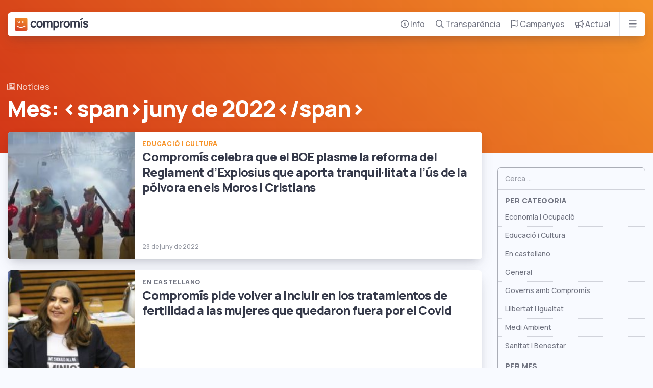

--- FILE ---
content_type: text/html; charset=UTF-8
request_url: https://compromis.net/date/2022/06/
body_size: 111133
content:
<!doctype html>
<!--
         \\
 \\      (o>  Squaaaawk, I'm the parrot
 (o>     //\  that cobbled this code together
_(()_____V_/_____ hidden among these lines is a treasure
 ||      ||    egg some might call it, of easter leisure
         ||   find it and have bragging rights forever
-->
<html lang="ca">
  <head>
  <meta charset="utf-8">
  <meta http-equiv="x-ua-compatible" content="ie=edge">
  <meta name="viewport" content="width=device-width, initial-scale=1, shrink-to-fit=no, viewport-fit=cover">
  <!-- Dark mode render block -->
  <meta name="color-scheme" content="dark light">
  <script>
    // Render blocking js to avoid FOUC in dark theme
    var storedTheme = localStorage.getItem('theme') ? localStorage.getItem('theme') : null;
    var isDark = storedTheme === 'dark';
    document.documentElement.setAttribute('data-theme', isDark ? 'dark' : 'light');
  </script>
  <!-- Start cookieyes banner --> <script id="cookieyes" type="text/javascript" src="https://cdn-cookieyes.com/client_data/21061fcca8cb58d8516c9b25/script.js"></script> <!-- End cookieyes banner -->
  <!-- Google Tag Manager -->
  <script>(function(w,d,s,l,i){w[l]=w[l]||[];w[l].push({'gtm.start':
  new Date().getTime(),event:'gtm.js'});var f=d.getElementsByTagName(s)[0],
  j=d.createElement(s),dl=l!='dataLayer'?'&l='+l:'';j.async=true;j.src=
  'https://www.googletagmanager.com/gtm.js?id='+i+dl;f.parentNode.insertBefore(j,f);
  })(window,document,'script','dataLayer','GTM-5V4P3RT');</script>
  <!-- End Google Tag Manager -->
  <!-- Cloudflare Web Analytics --><script defer src='https://static.cloudflareinsights.com/beacon.min.js' data-cf-beacon='{"token": "d7627b788dc44bb1bb34b8c19e261c67"}'></script><!-- End Cloudflare Web Analytics -->
  
  <link media="all" href="https://compromis.net/wp-content/cache/autoptimize/1/css/autoptimize_cb43c04422f5d4c30f5e6f7f93681584.css" rel="stylesheet"><title>juny de 2022 &#8211; Compromís</title>
<meta name='robots' content='max-image-preview:large' />
	
	<link rel='dns-prefetch' href='//kit.fontawesome.com' />





<script type="text/javascript" src="https://kit.fontawesome.com/2c64029d7d.js?ver=ead95f26a43626092b21804b5562755c" id="fontawesome-js"></script>
<script type="text/javascript" src="https://compromis.net/wp-includes/js/jquery/jquery.min.js?ver=3.7.1" id="jquery-core-js"></script>
<script type="text/javascript" src="https://compromis.net/wp-includes/js/jquery/jquery-migrate.min.js?ver=3.4.1" id="jquery-migrate-js"></script>
<link rel="https://api.w.org/" href="https://compromis.net/wp-json/" /><link rel="EditURI" type="application/rsd+xml" title="RSD" href="https://compromis.net/xmlrpc.php?rsd" />

<script type="text/javascript">
(function(url){
	if(/(?:Chrome\/26\.0\.1410\.63 Safari\/537\.31|WordfenceTestMonBot)/.test(navigator.userAgent)){ return; }
	var addEvent = function(evt, handler) {
		if (window.addEventListener) {
			document.addEventListener(evt, handler, false);
		} else if (window.attachEvent) {
			document.attachEvent('on' + evt, handler);
		}
	};
	var removeEvent = function(evt, handler) {
		if (window.removeEventListener) {
			document.removeEventListener(evt, handler, false);
		} else if (window.detachEvent) {
			document.detachEvent('on' + evt, handler);
		}
	};
	var evts = 'contextmenu dblclick drag dragend dragenter dragleave dragover dragstart drop keydown keypress keyup mousedown mousemove mouseout mouseover mouseup mousewheel scroll'.split(' ');
	var logHuman = function() {
		if (window.wfLogHumanRan) { return; }
		window.wfLogHumanRan = true;
		var wfscr = document.createElement('script');
		wfscr.type = 'text/javascript';
		wfscr.async = true;
		wfscr.src = url + '&r=' + Math.random();
		(document.getElementsByTagName('head')[0]||document.getElementsByTagName('body')[0]).appendChild(wfscr);
		for (var i = 0; i < evts.length; i++) {
			removeEvent(evts[i], logHuman);
		}
	};
	for (var i = 0; i < evts.length; i++) {
		addEvent(evts[i], logHuman);
	}
})('//compromis.net/?wordfence_lh=1&hid=889681190BB1F32352CC11BE380E65A6');
</script>		
		  
  <!-- Favicons -->
  <link rel="icon" type="image/x-icon" href="https://compromis.net/wp-content/themes/compromis-net/dist/images/favicons/favicon_6c2238de.ico">
  <link rel="icon" type="image/png" sizes="32x32" href="https://compromis.net/wp-content/themes/compromis-net/dist/images/favicons/favicon-32x32_571a9a79.png">
  <link rel="icon" type="image/png" sizes="16x16" href="https://compromis.net/wp-content/themes/compromis-net/dist/images/favicons/favicon-16x16_7dc23c13.png">
  <link rel="mask-icon" type="image/x-icon" href="https://compromis.net/wp-content/themes/compromis-net/dist/images/favicons/safari-pinned-tab_8382350b.svg" color="#ff6720">
  <link rel="apple-touch-icon" sizes="180x180" href="https://compromis.net/wp-content/themes/compromis-net/dist/images/favicons/apple-icon-180x180_21851508.png">
  <link rel="icon" type="image/png" sizes="192x192" href="https://compromis.net/wp-content/themes/compromis-net/dist/images/favicons/android-icon-192x192_8c1eb6c4.png">
  <meta name="msapplication-TileImage" content="https://compromis.net/wp-content/themes/compromis-net/dist/images/favicons/msapplication-icon-144x144_df1c91f2.png">

  <!-- Metatags -->
  <meta name="robots" content="index, follow" />
  <meta name="keywords" content="compromis, monica oltra, joan ribo, joan baldovi, valencianisme, ecologisme, medio ambiente, ecologia, ecosocialisme, elecciones, eleccions, valencia, alacant, alicante, castello, castellon" />

  <!-- Open Graph & Twitter -->
  <meta property="og:locale" content="ca" />
  <meta property="og:site_name" content="Compromís" />
  <meta property="twitter:site" content="@compromis" />
  <meta property="twitter:card" content="summary_large_image" />
  <meta property="twitter:title" content="Compromís &raquo; 2022 &raquo; juny" />

      <meta name="description" content="A Compromís compartim una nova manera de fer política. Junts podem aconseguir els canvis que la nostra societat necessita per fer-la més lliure, més justa i més solidària." />
    <meta property="og:type" content="website" />
    <meta property="og:description" content="A Compromís compartim una nova manera de fer política. Junts podem aconseguir els canvis que la nostra societat necessita per fer-la més lliure, més justa i més solidària." />
    <meta property="og:image" content="https://compromis.net/wp-content/themes/compromis-net/dist/images/og-image_d6cfc83c.png" />
    <meta property="og:url" content="https://compromis.net/date/2022/06/" />
    <meta property="twitter:description" content="A Compromís compartim una nova manera de fer política. Junts podem aconseguir els canvis que la nostra societat necessita per fer-la més lliure, més justa i més solidària." />
    <meta property="twitter:image" content="https://compromis.net/wp-content/themes/compromis-net/dist/images/og-image_d6cfc83c.png" />
    <meta property="twitter:url" content="https://compromis.net/date/2022/06/" />
    <script type="application/ld+json">
      {
        "@context": "https://schema.org",
        "@type": "Organization",
        "url": "https://compromis.net",
        "logo": "https://compromis.net/sub/images/careta.png"
      }
    </script>
  </head>
  <body class="archive date wp-theme-compromis-netresources app-data index-data archive-data date-data">
    <!-- Google Tag Manager (noscript) -->
    <noscript><iframe src="https://www.googletagmanager.com/ns.html?id=GTM-5V4P3RT"
    height="0" width="0" style="display:none;visibility:hidden"></iframe></noscript>
    <!-- End Google Tag Manager (noscript) -->
    <a href="#content" class="sr-only sr-only-focusable sr-only-focusable-fixed">Bota al contingut principal</a>
        <div class="nav container">
  <nav class="card nav-card">
    <div class="nav-row">
      <div class="nav-logo">
        <a href="/" aria-label="Compromís">
          <svg version="1.1" xmlns="http://www.w3.org/2000/svg" xmlns:xlink="http://www.w3.org/1999/xlink" x="0px" y="0px" width="940.4px"
   height="160.1px" viewBox="0 0 940.4 160.1" style="enable-background:new 0 0 940.4 160.1;" xml:space="preserve">

<g class="compromis-logo  ">
  <g>
    <path
      class="letter"
      d="M240.5,56.3c3.8,0,7.3,1.2,10.3,3.5c3,2.4,5.1,5.6,6.4,9.7l19.2-5.2c-1.8-8-5.9-14.3-12.3-19.1
        c-6.4-4.7-14.2-7.1-23.3-7.1c-8,0-14.9,1.8-20.9,5.5c-6,3.6-10.6,8.6-13.9,15c-3.3,6.4-4.9,13.6-4.9,21.6c0,8,1.6,15.2,4.8,21.6
        c3.2,6.4,7.8,11.4,13.7,15.1c5.9,3.6,12.9,5.5,21,5.5c9.2,0,16.8-2.2,23-6.7c6.2-4.5,10.5-10.9,12.8-19.3l-19.6-4.3
        c-1.4,4.1-3.3,7.2-5.8,9.2c-2.5,2-6,3-10.4,3c-6.1,0-10.8-2.2-14.1-6.6c-3.3-4.4-4.9-10.2-4.9-17.5c0-7.2,1.6-13,4.8-17.4
        C229.4,58.5,234.2,56.3,240.5,56.3z"
    />
    <path
      class="letter"
      d="M338.2,43.6c-6.2-3.6-13.2-5.4-21-5.4c-7.7,0-14.6,1.8-20.7,5.3c-6.1,3.5-10.9,8.5-14.3,14.9
        c-3.4,6.4-5.1,13.7-5.1,21.9c0,8.2,1.7,15.4,5,21.8c3.3,6.3,8.1,11.3,14.2,14.9c6.1,3.6,13,5.4,20.8,5.4c7.9,0,14.9-1.8,21-5.3
        c6.1-3.5,10.9-8.5,14.3-14.9c3.4-6.4,5.1-13.7,5.1-21.9c0-8.2-1.7-15.4-5-21.8C349.1,52.2,344.3,47.2,338.2,43.6z M332,97.8
        c-3.4,4.4-8.3,6.6-14.8,6.6c-6.4,0-11.3-2.1-14.6-6.4c-3.3-4.3-5-10.2-5-17.6c0-7.4,1.6-13.2,4.9-17.6c3.2-4.3,8.2-6.5,14.8-6.5
        c6.5,0,11.4,2.1,14.8,6.4c3.4,4.3,5.1,10.2,5.1,17.6C337.1,87.6,335.4,93.4,332,97.8z"
    />
    <path
      class="letter"
      d="M454,38.5c-5.3,0-10.2,1.2-14.5,3.5c-4.1,2.2-7.3,5.2-9.8,9c-0.9-1.6-1.9-3-3-4.4c-4.6-5.5-11.3-8.2-20.2-8.2
        c-5.4,0-10.3,1.2-14.8,3.6c-3.4,1.9-6.3,4.2-8.6,7.2v-8.9h-17v79.7h19.3V71.6c0-4.7,1.3-8.6,4-11.5s6.1-4.4,10.3-4.4
        c4.4,0,8,1.5,10.6,4.5c2.6,3,3.9,7.2,3.9,12.5v47.6h19.2V71.6c0-4.8,1.3-8.7,4-11.6c2.7-2.9,6.1-4.4,10.3-4.4
        c4.4,0,7.9,1.5,10.6,4.5c2.6,3,3.9,7.2,3.9,12.5l-0.1,47.6h19.3V67.6c0-9-2.4-16-7.2-21.3C469.6,41.1,462.8,38.5,454,38.5z"
    />
    <path
      class="letter"
      d="M551,43.6c-5.7-3.6-12.2-5.4-19.7-5.4c-7.4,0-13.7,1.8-18.9,5.5c-0.8,0.5-1.5,1.1-2.2,1.7v-5h-17v115.2h19.3
        v-38.7c0,0,0,0,0.1,0.1c5.4,3.6,11.9,5.5,19.6,5.5c7.2,0,13.6-1.8,19.1-5.5c5.6-3.6,9.9-8.7,12.9-15.1c3.1-6.4,4.6-13.6,4.6-21.6
        c0-8.1-1.6-15.3-4.7-21.7C561,52.2,556.6,47.2,551,43.6z M543.5,98.3c-3.2,4.6-8.1,6.9-14.5,6.9c-6.5,0-11.3-2.2-14.3-6.6
        c-3.1-4.4-4.6-10.5-4.6-18.4c0-7.8,1.5-13.9,4.5-18.3c3-4.4,7.6-6.6,13.8-6.6c6.5,0,11.4,2.3,14.8,7c3.4,4.7,5.1,10.7,5.1,17.9
        C548.4,87.7,546.8,93.7,543.5,98.3z"
    />
    <path
      class="letter"
      d="M612.7,40.7c-3.6,0.6-6.8,1.9-9.7,3.8c-2.5,1.4-4.5,3.2-6.2,5.4c-0.8,1.1-1.5,2.2-2.2,3.4V40.5h-17v79.7H597
        V79.6c0-4.7,0.9-8.7,2.7-12c1.8-3.3,4.5-5.8,8-7.6c2.5-1.2,5.1-1.9,8-2.1c2.9-0.2,5.5,0,7.9,0.7v-18C620,40,616.3,40,612.7,40.7z"
    />
    <path
      class="letter"
      d="M685.5,43.6c-6.2-3.6-13.2-5.4-21-5.4c-7.7,0-14.6,1.8-20.7,5.3c-6.1,3.5-10.9,8.5-14.3,14.9
        c-3.4,6.4-5.1,13.7-5.1,21.9c0,8.2,1.7,15.4,5,21.8c3.3,6.3,8.1,11.3,14.2,14.9c6.1,3.6,13,5.4,20.8,5.4c7.9,0,14.9-1.8,21-5.3
        c6.1-3.5,10.9-8.5,14.3-14.9c3.4-6.4,5.1-13.7,5.1-21.9c0-8.2-1.7-15.4-5-21.8C696.4,52.2,691.7,47.2,685.5,43.6z M679.3,97.8
        c-3.4,4.4-8.3,6.6-14.8,6.6c-6.4,0-11.3-2.1-14.6-6.4c-3.3-4.3-5-10.2-5-17.6c0-7.4,1.6-13.2,4.9-17.6c3.2-4.3,8.2-6.5,14.8-6.5
        c6.5,0,11.4,2.1,14.8,6.4c3.4,4.3,5.1,10.2,5.1,17.6C684.4,87.6,682.7,93.4,679.3,97.8z"
    />
    <path
      class="letter"
      d="M801.4,38.5c-5.3,0-10.2,1.2-14.5,3.5c-4.1,2.2-7.3,5.2-9.8,9c-0.9-1.6-1.9-3-3-4.4
        c-4.6-5.5-11.3-8.2-20.2-8.2c-5.4,0-10.3,1.2-14.8,3.6c-3.4,1.9-6.3,4.2-8.6,7.2v-8.9h-17v79.7h19.3V71.6c0-4.7,1.3-8.6,4-11.5
        s6.1-4.4,10.3-4.4c4.4,0,8,1.5,10.6,4.5c2.6,3,3.9,7.2,3.9,12.5v47.6h19.2V71.6c0-4.8,1.3-8.7,4-11.6c2.7-2.9,6.1-4.4,10.3-4.4
        c4.4,0,7.9,1.5,10.6,4.5c2.6,3,3.9,7.2,3.9,12.5l-0.1,47.6h19.3V67.6c0-9-2.4-16-7.2-21.3C816.9,41.1,810.1,38.5,801.4,38.5z"
    />
    <polygon
      class="letter"
      points="869.7,2.6 828.8,17 833.7,30.9 874.5,16.7"
    />
    <rect x="842.1" y="40.5" class="letter" width="19.2" height="79.7" />
    <path
      class="letter"
      d="M937.8,85.6c-1.7-3-4.4-5.5-8-7.5c-3.7-2.1-8.6-3.9-14.8-5.5c-6.5-1.7-11.2-3-14.1-3.9
        c-2.9-0.9-4.9-1.9-5.9-2.8c-1-0.9-1.6-2.2-1.6-3.8c0-2.5,1.2-4.3,3.5-5.6c2.4-1.3,5.5-1.8,9.5-1.6c3.9,0.2,7.1,1.2,9.5,3
        c2.4,1.8,3.7,4.3,4.1,7.5l19.6-3.5c-0.6-4.8-2.4-9-5.3-12.6c-3-3.5-6.9-6.3-11.7-8.2c-4.9-1.9-10.4-2.9-16.6-2.9
        c-6.4,0-12,1-16.7,3.1c-4.7,2.1-8.4,4.9-11,8.6c-2.6,3.7-3.9,8.1-3.9,13.2c0,4,0.9,7.5,2.6,10.3c1.7,2.9,4.5,5.3,8.3,7.4
        c3.8,2.1,9.1,3.9,15.8,5.6c6.2,1.6,10.6,2.9,13.1,3.8c2.6,1,4.3,1.9,5.2,2.9c0.9,0.9,1.3,2.3,1.3,4.1c0,2.7-1.1,4.7-3.2,6.2
        c-2.1,1.5-5.1,2.2-8.9,2.2c-4.6,0-8.4-1.1-11.4-3.2c-3-2.2-4.9-5.1-5.8-8.9l-19.6,3c1.4,8.3,5.1,14.6,11.3,19.1
        c6.2,4.5,14.2,6.7,24.1,6.7c10.4,0,18.6-2.3,24.4-6.9c5.9-4.6,8.8-11,8.8-19.2C940.3,92.1,939.5,88.6,937.8,85.6z"
    />
  </g>
  <g>
    <rect x="13.1" y="17.2" class="background" width="133" height="128" />
    <linearGradient
      id="compromisGradient"
      gradientUnits="userSpaceOnUse"
      x1="122.7419"
      y1="-17.15"
      x2="40.2278"
      y2="170.5804"
    >
      <stop offset="0" style="stop-color:#F29027" />
      <stop offset="0.2356" style="stop-color:#EC8027" />
      <stop offset="0.6924" style="stop-color:#DD5727" />
      <stop offset="1" style="stop-color:#D13827" />
    </linearGradient>
    <path
      class="careta"
      d="M143.1,0H17C7.6,0,0,7.6,0,17v126.1c0,9.4,7.6,17,17,17h126.1c9.4,0,17-7.6,17-17V17
        C160.1,7.6,152.4,0,143.1,0z M95.1,45.7h17.8v17H95.1V45.7z M40.1,46.4c3.1,6.3,6.8,7.8,13.1,7.8v-8.4h17.8v17H54.6
        c-10.2,0-16.9-2.5-21.3-12.4L40.1,46.4z M80,122.4c-22.3,0-40.6-6.9-56.7-20.3l6.2-7.9c16,11.4,29.1,16.6,50.5,16.6
        c21.4,0,34.5-5.2,50.5-16.6l6.2,7.9C120.6,115.5,102.4,122.4,80,122.4z"
    />
  </g>
</g>
</svg>
        </a>
      </div>
      <ul aria-label="Menú principal" class="nav-menu d-none d-lg-flex">
        <li class="nav-menu-item" aria-expanded="false">
          <a href="/info">
            <i class="far fa-circle-info"></i> Info
          </a>
          <div class="nav-submenu card nav-info">
  <ul class="nav-drawer list-reset">
    <li class="nav-drawer-item item-qui-som">
      <a href="/info/qui-som">
        <span><i class="far fa-face-smile-wink fa-fw"></i> Qui som</span>
      </a>
    </li>
    <li class="nav-drawer-item item-programa">
      <a href="/info/programes">
        <span><i class="far fa-book fa-fw"></i> Programes</span>
      </a>
    </li>
    <li class="nav-drawer-item item-oficina">
      <a href="/info/oficina-parlamentaria">
        <span><i class="far fa-user-group fa-fw"></i> Oficina Parlamentària</span>
      </a>
      <ul class="nav-drawer-subitems list-horizontal">
        <li><a href="https://corts.compromis.net">Corts Valencianes</a></li>
        <li><a href="https://congres.compromis.net">Congrés</a></li>
        <li><a href="https://europarl.compromis.net">Parlament Europeu</a></li>
        <li><a href="https://senat.compromis.net">Senat</a></li>
        <li><a href="https://dipvlc.compromis.net">Diputació de València</a></li>
        <li><a href="https://dipalc.compromis.net">Diputació d&#039;Alacant</a></li>
        <li><a href="https://dipcas.compromis.net">Diputació de Castelló</a></li>
        <li><a href="https://fvmp.compromis.net">FVMP</a></li>
      </ul>
    </li>
    <li class="nav-drawer-item item-noticies">
      <a href="/arxiu">
        <span><i class="far fa-newspaper fa-fw"></i> Notícies</span>
      </a>
      <ul class="nav-drawer-subitems">
        <li><a href="/sectorial/governs-amb-compromis">Governs amb Compromís</a></li>
        <li><a href="/sectorial/economia">Economia i ocupació</a></li>
        <li><a href="/sectorial/llibertat">Llibertat i igualtat</a></li>
        <li><a href="/sectorial/educacio">Educació i cultura</a></li>
        <li><a href="/sectorial/benestar">Sanitat i benestar</a></li>
        <li><a href="/sectorial/en-castellano">En castellano</a></li>
      </ul>
    </li>
    <li class="nav-drawer-item item-municipis">
      <a href="/info/local">
        <span><i class="far fa-location-smile fa-fw"></i> Compromís al teu municipi</span>
      </a>
    </li>
    <li class="nav-drawer-item item-contacta">
      <a href="/info/contacta">
        <span><i class="far fa-paper-plane fa-fw"></i> Contacta</span>
      </a>
    </li>
  </ul>
</div>        </li>
        <li class="nav-menu-item" aria-expanded="false">
          <a href="/transparencia">
            <i class="far fa-magnifying-glass"></i> Transparència
          </a>
          <div class="nav-submenu card nav-transparencia">
  <ul class="nav-drawer list-reset">
    <li class="nav-drawer-item item-sous-publics">
      <a href="/transparencia/sous-publics">
        <span><i class="far fa-coins fa-fw"></i> Sous públics</span>
      </a>
    </li>
    <li class="nav-drawer-item item-comptes">
      <a href="/transparencia/comptes">
        <span><i class="far fa-books fa-fw"></i> Comptes</span>
      </a>
    </li>
    <li class="nav-drawer-item item-contractacio">
      <a href="/transparencia/contractacio">
        <span><i class="far fa-briefcase fa-fw"></i> Contractació</span>
      </a>
    </li>
    <li class="nav-drawer-item item-ingressos">
      <a href="/transparencia/fonts-dingressos">
        <span><i class="far fa-piggy-bank fa-fw"></i> Fonts d&#039;ingressos</span>
      </a>
    </li>
    <li class="nav-drawer-item item-organigrama">
      <a href="/transparencia/organigrama">
        <span><i class="far fa-network-wired fa-fw"></i> Organigrama</span>
      </a>
    </li>
    <li class="nav-drawer-item item-personal">
      <a href="/transparencia/personal">
        <span><i class="far fa-id-card fa-fw"></i> Personal</span>
      </a>
    </li>
    <li class="nav-drawer-item item-estatuts">
      <a href="/transparencia/estatuts-i-documents">
        <span><i class="far fa-copy fa-fw"></i> Estatuts i documents</span>
      </a>
    </li>
    <li class="nav-drawer-item item-idees">
      <a href="/transparencia/idees-i-valors">
        <span><i class="far fa-lightbulb-on fa-fw"></i> Idees i valors</span>
      </a>
    </li>
    <li class="nav-drawer-item item-regals">
      <a href="/transparencia/regals">
        <span><i class="far fa-gift fa-fw"></i> Registre de regals</span>
      </a>
    </li>
    <li class="nav-drawer-item item-codi-etic">
      <a href="/transparencia/codi-etic">
        <span><i class="far fa-file-user fa-fw"></i> Codi ètic</span>
      </a>
    </li>
    <li class="nav-drawer-item item-acompliment">
      <a href="/transparencia/acompliment-del-programa">
        <span><i class="far fa-file-check fa-fw"></i> Acompliment del programa</span>
      </a>
    </li>
</div>        </li>
        <li class="nav-menu-item" aria-expanded="false">
          <a href="/campanyes">
            <i class="far fa-flag"></i> Campanyes
          </a>
          <div class="nav-submenu nav-campanyes card p-0">
  <ul class="card-horizontal-list campaigns">
        <li>
      <a href="https://dretspassatgers.com/" class="campaign card card-overlay-text background-picture" target="_blank">
        <div class="overlay-text overlay-text--with-image"><span class="text-xl text-white">Els teus drets no son un negoci</span></div>
        <img width="300" height="224" src="https://compromis.net/wp-content/uploads/2025/07/drets-passatgers-300x224.png" class="attachment-medium size-medium wp-post-image" alt="" loading="lazy" decoding="async" srcset="https://compromis.net/wp-content/uploads/2025/07/drets-passatgers-300x224.png 300w, https://compromis.net/wp-content/uploads/2025/07/drets-passatgers-1024x764.png 1024w, https://compromis.net/wp-content/uploads/2025/07/drets-passatgers-768x573.png 768w, https://compromis.net/wp-content/uploads/2025/07/drets-passatgers-1536x1145.png 1536w, https://compromis.net/wp-content/uploads/2025/07/drets-passatgers-2048x1527.png 2048w, https://compromis.net/wp-content/uploads/2025/07/drets-passatgers-1800x1342.png 1800w" sizes="auto, (max-width: 300px) 100vw, 300px" />
      </a>
    </li>
        <li>
      <a href="https://roviraleaks.compromis.net" class="campaign card card-overlay-text background-picture" target="_blank">
        <div class="overlay-text overlay-text--with-image"><span class="text-xl text-white">RoviraLeaks</span></div>
        <img width="300" height="224" src="https://compromis.net/wp-content/uploads/2025/06/rovira-leaks-300x224.jpg" class="attachment-medium size-medium wp-post-image" alt="" loading="lazy" decoding="async" srcset="https://compromis.net/wp-content/uploads/2025/06/rovira-leaks-300x224.jpg 300w, https://compromis.net/wp-content/uploads/2025/06/rovira-leaks.jpg 700w" sizes="auto, (max-width: 300px) 100vw, 300px" />
      </a>
    </li>
        <li>
      <a href="https://observatoriapunt.compromis.net" class="campaign card card-overlay-text background-picture" target="_blank">
        <div class="overlay-text overlay-text--with-image"><span class="text-xl text-white">L&#039;Observatori d&#039;À Punt</span></div>
        <img width="300" height="224" src="https://compromis.net/wp-content/uploads/2025/06/observatoriapunt-300x224.png" class="attachment-medium size-medium wp-post-image" alt="" loading="lazy" decoding="async" srcset="https://compromis.net/wp-content/uploads/2025/06/observatoriapunt-300x224.png 300w, https://compromis.net/wp-content/uploads/2025/06/observatoriapunt.png 700w" sizes="auto, (max-width: 300px) 100vw, 300px" />
      </a>
    </li>
        <li>
      <a href="https://compromis.net/mazon-no-paga/" class="campaign card card-overlay-text background-picture" target="_blank">
        <div class="overlay-text overlay-text--with-image"><span class="text-xl text-white">Mazón no paga</span></div>
        <img width="300" height="169" src="https://compromis.net/wp-content/uploads/2024/09/Mazon-No-Paga-300x169.jpeg" class="attachment-medium size-medium wp-post-image" alt="" loading="lazy" decoding="async" srcset="https://compromis.net/wp-content/uploads/2024/09/Mazon-No-Paga-300x169.jpeg 300w, https://compromis.net/wp-content/uploads/2024/09/Mazon-No-Paga-1024x576.jpeg 1024w, https://compromis.net/wp-content/uploads/2024/09/Mazon-No-Paga-768x432.jpeg 768w, https://compromis.net/wp-content/uploads/2024/09/Mazon-No-Paga-1536x864.jpeg 1536w, https://compromis.net/wp-content/uploads/2024/09/Mazon-No-Paga.jpeg 1600w" sizes="auto, (max-width: 300px) 100vw, 300px" />
      </a>
    </li>
        <li>
      <a href="https://noestamosenfermas.com/" class="campaign card card-overlay-text background-picture" target="_blank">
        <div class="overlay-text overlay-text--with-image"><span class="text-xl text-white">No estem malaltes</span></div>
        <img width="300" height="224" src="https://compromis.net/wp-content/uploads/2024/09/noestem-malates-300x224.png" class="attachment-medium size-medium wp-post-image" alt="" loading="lazy" decoding="async" srcset="https://compromis.net/wp-content/uploads/2024/09/noestem-malates-300x224.png 300w, https://compromis.net/wp-content/uploads/2024/09/noestem-malates-1024x764.png 1024w, https://compromis.net/wp-content/uploads/2024/09/noestem-malates-768x573.png 768w, https://compromis.net/wp-content/uploads/2024/09/noestem-malates.png 1459w" sizes="auto, (max-width: 300px) 100vw, 300px" />
      </a>
    </li>
        <li>
      <a href="https://europa.compromis.net" class="campaign card card-overlay-text background-picture" target="_blank">
        <div class="overlay-text overlay-text--with-image"><span class="text-xl text-white">Eleccions Europees 2024</span></div>
        <img width="300" height="224" src="https://compromis.net/wp-content/uploads/2024/05/plantemcara-300x224.png" class="attachment-medium size-medium wp-post-image" alt="" loading="lazy" decoding="async" srcset="https://compromis.net/wp-content/uploads/2024/05/plantemcara-300x224.png 300w, https://compromis.net/wp-content/uploads/2024/05/plantemcara.png 500w" sizes="auto, (max-width: 300px) 100vw, 300px" />
      </a>
    </li>
        <li>
      <a href="https://quenotetiren.com" class="campaign card card-overlay-text background-picture" target="_blank">
        <div class="overlay-text overlay-text--with-image"><span class="text-xl text-white">Que no te tiren</span></div>
        <img width="300" height="224" src="https://compromis.net/wp-content/uploads/2024/05/quenotetiren-300x224.png" class="attachment-medium size-medium wp-post-image" alt="" loading="lazy" decoding="async" srcset="https://compromis.net/wp-content/uploads/2024/05/quenotetiren-300x224.png 300w, https://compromis.net/wp-content/uploads/2024/05/quenotetiren.png 700w" sizes="auto, (max-width: 300px) 100vw, 300px" />
      </a>
    </li>
        <li>
      <a href="https://primaries.compromis.net" class="campaign card card-overlay-text background-picture" target="_blank">
        <div class="overlay-text overlay-text--with-image"><span class="text-xl text-white">Primàries Europees 2024</span></div>
        <img width="300" height="224" src="https://compromis.net/wp-content/uploads/2024/04/primaries-europees-2024-300x224.png" class="attachment-medium size-medium wp-post-image" alt="" loading="lazy" decoding="async" srcset="https://compromis.net/wp-content/uploads/2024/04/primaries-europees-2024-300x224.png 300w, https://compromis.net/wp-content/uploads/2024/04/primaries-europees-2024.png 500w" sizes="auto, (max-width: 300px) 100vw, 300px" />
      </a>
    </li>
        <li>
      <a href="https://salvemescoles.compromis.net" class="campaign card card-overlay-text background-picture" target="_blank">
        <div class="overlay-text overlay-text--with-image"><span class="text-xl text-white">Salvem escoles</span></div>
        <img width="300" height="224" src="https://compromis.net/wp-content/uploads/2024/01/salvem-escoles-campaign-300x224.png" class="attachment-medium size-medium wp-post-image" alt="" loading="lazy" decoding="async" srcset="https://compromis.net/wp-content/uploads/2024/01/salvem-escoles-campaign-300x224.png 300w, https://compromis.net/wp-content/uploads/2024/01/salvem-escoles-campaign.png 500w" sizes="auto, (max-width: 300px) 100vw, 300px" />
      </a>
    </li>
        <li>
      <a href="https://escolesenjoc.compromis.net" class="campaign card card-overlay-text background-picture" target="_blank">
        <div class="overlay-text overlay-text--with-image"><span class="text-xl text-white">Escoles en joc</span></div>
        <img width="300" height="224" src="https://compromis.net/wp-content/uploads/2024/01/escoles-en-joc-campaign-300x224.png" class="attachment-medium size-medium wp-post-image" alt="" loading="lazy" decoding="async" srcset="https://compromis.net/wp-content/uploads/2024/01/escoles-en-joc-campaign-300x224.png 300w, https://compromis.net/wp-content/uploads/2024/01/escoles-en-joc-campaign.png 500w" sizes="auto, (max-width: 300px) 100vw, 300px" />
      </a>
    </li>
      </ul>
  <div class="divider text-right mt-0 p-3">
    <a href="/campanyes" class="muted-link">Totes les campanyes &gt;</a>
  </div>
</div>
        </li>
        <li class="nav-menu-item" aria-expanded="false">
          <a href="/actua">
            <i class="far fa-bullhorn"></i> Actua!
          </a>
          <div class="nav-submenu card nav-actua">
  <ul class="nav-drawer list-reset">
    <li class="nav-drawer-item item-sumat">
      <a href="https://sumat.compromis.net">
        <span><i class="far fa-user-plus fa-fw"></i> Suma&#039;t a Compromís</span>
      </a>
    </li>
    <li class="nav-drawer-item item-sumat">
      <a href="https://compromis.net/voluntaris">
        <span><i class="far fa-face-smile fa-fw"></i> Voluntaris</span>
      </a>
    </li>
    <li class="nav-drawer-item item-espai">
      <a href="/espai">
        <span><i class="far fa-chart-network fa-fw"></i> Espai Compromís</span>
      </a>
    </li>
    <li class="nav-drawer-item item-donacions">
      <a href="/espai/donacions">
        <span><i class="far fa-heart fa-fw"></i> Donacions</span>
      </a>
      <ul class="nav-drawer-subitems list-horizontal my-0">
        <li><a href="https://compromis.net/espai/donacions?preselect=5" class="btn btn-outline-secondary mb-2">5€</a></li>
        <li><a href="https://compromis.net/espai/donacions?preselect=10" class="btn btn-outline-secondary">10€</a></li>
        <li><a href="https://compromis.net/espai/donacions?preselect=20" class="btn btn-outline-secondary">20€</a></li>
        <li><a href="https://compromis.net/espai/donacions?preselect=50" class="btn btn-outline-secondary">50€</a></li>
        <li><a href="https://compromis.net/espai/donacions?preselect=100" class="btn btn-outline-secondary">100€</a></li>
        <li><a href="https://compromis.net/espai/donacions" class="btn btn-outline-secondary">Més...</a></li>
      </ul>
    </li>
  </ul>
  <ul class="list-reset list-horizontal list-social-icons divider">
    <li class="instagram">
  <a href="https://instagram.com/compromis" target="_blank" rel="noopener" title="Instagram">
    <i class="fab fa-instagram"></i>
    <span class="sr-only">Instagram de Compromís</span>
  </a>
</li>
<li class="twitter">
  <a href="https://twitter.com/compromis" target="_blank" rel="noopener" title="Twitter">
    <i class="fab fa-x-twitter"></i>
    <span class="sr-only">Twitter de Compromís</span>
  </a>
</li>
<li class="tiktok">
  <a href="https://tiktok.com/@compromis_net" target="_blank" rel="noopener" title="TikTok">
    <i class="fab fa-tiktok"></i>
    <span class="sr-only">TikTok de Compromís</span>
  </a>
</li>
<li class="facebook">
  <a href="https://facebook.com/coaliciocompromis" target="_blank" rel="noopener" title="Facebook">
    <i class="fab fa-facebook"></i>
    <span class="sr-only">Facebook de Compromís</span>
  </a>
</li>
<li class="youtube">
  <a href="https://youtube.com/coaliciocompromis" target="_blank" rel="noopener" title="YouTube">
    <i class="fab fa-youtube"></i>
    <span class="sr-only">YouTube de Compromís</span>
  </a>
</li>
<li class="whatsapp">
  <a href="https://comprom.is/whatsapp" target="_blank" rel="noopener" title="WhatsApp">
    <i class="fab fa-whatsapp"></i>
    <span class="sr-only">Canal de WhatsApp de Compromís</span>
  </a>
</li>
<li class="telegram">
  <a href="https://t.me/s/compromis" target="_blank" rel="noopener" title="Telegram">
    <i class="fab fa-telegram"></i>
    <span class="sr-only">Canal de Telegram de Compromís</span>
  </a>
</li>
  </ul>
</div>        </li>
      </ul>
      <div class="nav-toggle ml-auto ml-lg-2">
        <button id="nav-toggler" aria-expanded="false">
          <i class="far fa-bars fa-fw"></i>
          <i class="far fa-xmark fa-fw"></i>
          <span class="sr-only">Xarxa de webs de Compromís</span>
        </button>
      </div>
    </div>
    <div class="nav-row nav-row-expandable">
      <div class="d-lg-none card-content">
        <ul class="nav-drawer list-reset" aria-label="Menú principal">
          <li class="nav-drawer-item">
            <a href="/info">
              <span><i class="far fa-circle-info"></i> Info</span>
            </a>
          </li>
          <li class="nav-drawer-item">
            <a href="/transparencia">
              <span><i class="far fa-magnifying-glass"></i> Transparència</span>
            </a>
          </li>
          <li class="nav-drawer-item">
            <a href="/campanyes">
              <span><i class="far fa-flag"></i> Campanyes</span>
            </a>
          </li>
          <li class="nav-drawer-item">
            <a href="/actua">
              <span><i class="far fa-bullhorn"></i> Actua!</span>
            </a>
          </li>
        </ul>
      </div>
      <nav class="nav-network text-sm">
  <div class="row mb-3">
    <div class="col d-flex">
      <a href="https://compromis.net" class="text-xl muted-link muted-link--dark">compromís.net</a>
      <div id="dark-switch" class="ml-auto dark-switch">
        <dark-switch></dark-switch>
      </div>
    </div>
  </div>
  <div class="row">
    <div class="col-lg-3 col-md-6">
      <h3 class="heading-secondary">PARTITS</h3>
      <ul class="list-reset">
        <li><a href="https://mes.compromis.net">Més</a></li>
        <li><a href="https://iniciativa.compromis.net">Iniciativa</a></li>
        <li><a href="https://verds.compromis.net">Verds</a></li>
      </ul>
      <h3 class="heading-secondary mt-3">JOVENTUTS</h3>
      <ul class="list-reset">
        <li><a href="https://jovespv.org">JovesPV-Compromís</a></li>
        <li><a href="https://jovesambiniciativa.compromis.net/">Joves amb Iniciativa</a></li>
        <li><a href="https://www.facebook.com/jovesverdsqpv">Joves Verds-Equo</a></li>
      </ul>
    </div>
    <div class="col-lg-3 col-md-6">
      <h3 class="heading-secondary mt-3 mt-md-0">INSTITUCIONS</h3>
      <ul class="list-reset">
        <li><a href="https://corts.compromis.net">Corts Valencianes</a></li>
        <li><a href="https://congres.compromis.net">Congrés</a></li>
        <li><a href="https://europarl.compromis.net">Parlament Europeu</a></li>
        <li><a href="https://senat.compromis.net">Senat</a></li>
        <li><a href="https://dipval.compromis.net">Diputació de València</a></li>
        <li><a href="https://dipalc.compromis.net">Diputació d'Alacant</a></li>
        <li><a href="https://dipcas.compromis.net">Diputació de Castelló</a></li>
        <li><a href="https://fvmp.compromis.net">FVMP</a></li>
      </ul>
      <h3 class="heading-secondary mt-3">MEMBRES</h3>
      <ul class="list-reset">
        <li><a href="https://compromis.net/espai">Espai Compromís</a></li>
        <li><a href="https://sumat.compromis.net">Suma't a Compromís</a></li>
      </ul>
    </div>
    <div class="col-lg-6 col-md-12 mt-3 mt-lg-0">
      <h3 class="heading-secondary">COMPROMÍS AL TEU MUNICIPI</h3>
      <div id="network-locals" class="network-locals">
        <network-locals></network-locals>
      </div>
    </div>
  </div>
</nav>
    </div>
  </nav>
</div>
    <main id="content">
            <header class="page-header text-white background-gradient">
      <div class="container">
        <div class="breadcrumbs">
          <a href="/arxiu"><i class="far fa-newspaper"></i> Notícies</a>
        </div>
                  <h1 class="page-title">Mes: &lt;span&gt;juny de 2022&lt;/span&gt;</h1>
              </div>
    </header>
    <div class="container">
    <div class="row">
      <section class="page-content col-xl-9">
                  <ul class="list-reset">
                       <li class="mb-4">
              <article itemscope itemtype="http://schema.org/Article">
  <a href="https://compromis.net/34031/compromis-celebra-que-el-boe-plasme-la-reforma-del-reglament-dexplosius-que-aporta-tranquillitat-a-lus-de-la-polvora-en-els-moros-i-cristians%ef%bf%bc/" class="card card--rises post " itemprop="url">
          <div class="post-thumbnail post-thumbnail--bleed" itemprop="image">
        <img width="300" height="171" src="https://compromis.net/wp-content/uploads/2022/06/unnamed-1-1-300x171.jpg" class="attachment-medium size-medium wp-post-image" alt="" loading="lazy" decoding="async" srcset="https://compromis.net/wp-content/uploads/2022/06/unnamed-1-1-300x171.jpg 300w, https://compromis.net/wp-content/uploads/2022/06/unnamed-1-1-1024x584.jpg 1024w, https://compromis.net/wp-content/uploads/2022/06/unnamed-1-1-768x438.jpg 768w, https://compromis.net/wp-content/uploads/2022/06/unnamed-1-1-1536x877.jpg 1536w, https://compromis.net/wp-content/uploads/2022/06/unnamed-1-1.jpg 1568w" sizes="auto, (max-width: 300px) 100vw, 300px" />
      </div>
        <div class="post-body">
              <div class="post-body-category"><span class="text-educacio">Educació i Cultura</span>
  </div>
            <h3 class="post-body-headline" itemprop="name">Compromís celebra que el BOE plasme la reforma del Reglament d&#8217;Explosius que aporta tranquil·litat a l&#8217;ús de la pólvora en els Moros i Cristians</h3>
      <div class="post-body-date"><time class="updated" itemprop="datePublished" content="2022-06-28T11:53:50+00:00" datetime="2022-06-28T11:53:50+00:00">28 de juny de 2022</time>

</div>
    </div>
  </a>
</article>
            </li>
                       <li class="mb-4">
              <article itemscope itemtype="http://schema.org/Article">
  <a href="https://compromis.net/34029/compromis-pide-volver-a-incluir-en-los-tratamientos-de-fertilidad-a-las-mujeres-que-quedaron-fuera-por-el-covid/" class="card card--rises post " itemprop="url">
          <div class="post-thumbnail post-thumbnail--bleed" itemprop="image">
        <img width="300" height="200" src="https://compromis.net/wp-content/uploads/2021/01/20201028125150_IMG_3399-300x200.jpg" class="attachment-medium size-medium wp-post-image" alt="" loading="lazy" decoding="async" srcset="https://compromis.net/wp-content/uploads/2021/01/20201028125150_IMG_3399-300x200.jpg 300w, https://compromis.net/wp-content/uploads/2021/01/20201028125150_IMG_3399-1024x683.jpg 1024w, https://compromis.net/wp-content/uploads/2021/01/20201028125150_IMG_3399-768x512.jpg 768w, https://compromis.net/wp-content/uploads/2021/01/20201028125150_IMG_3399-1536x1024.jpg 1536w, https://compromis.net/wp-content/uploads/2021/01/20201028125150_IMG_3399-2048x1365.jpg 2048w, https://compromis.net/wp-content/uploads/2021/01/20201028125150_IMG_3399-1800x1200.jpg 1800w" sizes="auto, (max-width: 300px) 100vw, 300px" />
      </div>
        <div class="post-body">
              <div class="post-body-category"><span class="text-en-castellano">En castellano</span>
  </div>
            <h3 class="post-body-headline" itemprop="name">Compromís pide volver a incluir en los tratamientos de fertilidad a las mujeres que quedaron fuera por el Covid</h3>
      <div class="post-body-date"><time class="updated" itemprop="datePublished" content="2022-06-27T09:33:34+00:00" datetime="2022-06-27T09:33:34+00:00">27 de juny de 2022</time>

</div>
    </div>
  </a>
</article>
            </li>
                       <li class="mb-4">
              <article itemscope itemtype="http://schema.org/Article">
  <a href="https://compromis.net/34027/compromis-demana-tornar-a-incloure-en-els-tractaments-de-fertilitat-a-les-dones-que-van-quedar-fora-pel-covid/" class="card card--rises post " itemprop="url">
          <div class="post-thumbnail post-thumbnail--bleed" itemprop="image">
        <img width="300" height="200" src="https://compromis.net/wp-content/uploads/2021/01/20201028125150_IMG_3399-300x200.jpg" class="attachment-medium size-medium wp-post-image" alt="" loading="lazy" decoding="async" srcset="https://compromis.net/wp-content/uploads/2021/01/20201028125150_IMG_3399-300x200.jpg 300w, https://compromis.net/wp-content/uploads/2021/01/20201028125150_IMG_3399-1024x683.jpg 1024w, https://compromis.net/wp-content/uploads/2021/01/20201028125150_IMG_3399-768x512.jpg 768w, https://compromis.net/wp-content/uploads/2021/01/20201028125150_IMG_3399-1536x1024.jpg 1536w, https://compromis.net/wp-content/uploads/2021/01/20201028125150_IMG_3399-2048x1365.jpg 2048w, https://compromis.net/wp-content/uploads/2021/01/20201028125150_IMG_3399-1800x1200.jpg 1800w" sizes="auto, (max-width: 300px) 100vw, 300px" />
      </div>
        <div class="post-body">
              <div class="post-body-category"><span class="text-llibertat">Llibertat i Igualtat</span>
  </div>
            <h3 class="post-body-headline" itemprop="name">Compromís demana tornar a incloure en els tractaments de fertilitat a les dones que van quedar fora pel Covid</h3>
      <div class="post-body-date"><time class="updated" itemprop="datePublished" content="2022-06-27T09:29:52+00:00" datetime="2022-06-27T09:29:52+00:00">27 de juny de 2022</time>

</div>
    </div>
  </a>
</article>
            </li>
                       <li class="mb-4">
              <article itemscope itemtype="http://schema.org/Article">
  <a href="https://compromis.net/34024/compromis-propone-que-la-asignacion-de-sanitarios-se-haga-sobre-la-poblacion-real-en-departamentos-como-el-de-la-marina-baixa%ef%bf%bc/" class="card card--rises post " itemprop="url">
          <div class="post-thumbnail post-thumbnail--bleed" itemprop="image">
        <img width="300" height="225" src="https://compromis.net/wp-content/uploads/2022/06/PHOTO-2022-06-22-11-42-52-300x225.jpg" class="attachment-medium size-medium wp-post-image" alt="" loading="lazy" decoding="async" srcset="https://compromis.net/wp-content/uploads/2022/06/PHOTO-2022-06-22-11-42-52-300x225.jpg 300w, https://compromis.net/wp-content/uploads/2022/06/PHOTO-2022-06-22-11-42-52-1024x768.jpg 1024w, https://compromis.net/wp-content/uploads/2022/06/PHOTO-2022-06-22-11-42-52-768x576.jpg 768w, https://compromis.net/wp-content/uploads/2022/06/PHOTO-2022-06-22-11-42-52-1536x1152.jpg 1536w, https://compromis.net/wp-content/uploads/2022/06/PHOTO-2022-06-22-11-42-52.jpg 1600w" sizes="auto, (max-width: 300px) 100vw, 300px" />
      </div>
        <div class="post-body">
              <div class="post-body-category"><span class="text-en-castellano">En castellano</span>
  </div>
            <h3 class="post-body-headline" itemprop="name">Compromís propone que la asignación de sanitarios se haga sobre la población real en departamentos como el de la Marina Baixa</h3>
      <div class="post-body-date"><time class="updated" itemprop="datePublished" content="2022-06-22T11:43:13+00:00" datetime="2022-06-22T11:43:13+00:00">22 de juny de 2022</time>

</div>
    </div>
  </a>
</article>
            </li>
                       <li class="mb-4">
              <article itemscope itemtype="http://schema.org/Article">
  <a href="https://compromis.net/34020/compromis-proposa-que-lassignacio-de-sanitaris-es-faca-sobre-la-poblacio-real-en-departaments-com-el-de-la-marina-baixa%ef%bf%bc/" class="card card--rises post " itemprop="url">
          <div class="post-thumbnail post-thumbnail--bleed" itemprop="image">
        <img width="300" height="225" src="https://compromis.net/wp-content/uploads/2022/06/PHOTO-2022-06-22-11-42-52-300x225.jpg" class="attachment-medium size-medium wp-post-image" alt="" loading="lazy" decoding="async" srcset="https://compromis.net/wp-content/uploads/2022/06/PHOTO-2022-06-22-11-42-52-300x225.jpg 300w, https://compromis.net/wp-content/uploads/2022/06/PHOTO-2022-06-22-11-42-52-1024x768.jpg 1024w, https://compromis.net/wp-content/uploads/2022/06/PHOTO-2022-06-22-11-42-52-768x576.jpg 768w, https://compromis.net/wp-content/uploads/2022/06/PHOTO-2022-06-22-11-42-52-1536x1152.jpg 1536w, https://compromis.net/wp-content/uploads/2022/06/PHOTO-2022-06-22-11-42-52.jpg 1600w" sizes="auto, (max-width: 300px) 100vw, 300px" />
      </div>
        <div class="post-body">
              <div class="post-body-category"><span class="text-benestar">Sanitat i Benestar</span>
  </div>
            <h3 class="post-body-headline" itemprop="name">Compromís proposa que l’assignació de sanitaris es faça sobre la població real en departaments com el de la Marina Baixa</h3>
      <div class="post-body-date"><time class="updated" itemprop="datePublished" content="2022-06-22T11:31:17+00:00" datetime="2022-06-22T11:31:17+00:00">22 de juny de 2022</time>

</div>
    </div>
  </a>
</article>
            </li>
                       <li class="mb-4">
              <article itemscope itemtype="http://schema.org/Article">
  <a href="https://compromis.net/34016/compromis-exige-a-mazon-su-marcha-tras-alertar-intervencion-de-descontrol-de-obras-y-cuentas-en-la-diputacion/" class="card card--rises post " itemprop="url">
          <div class="post-thumbnail post-thumbnail--bleed" itemprop="image">
        <img width="300" height="169" src="https://compromis.net/wp-content/uploads/2017/03/gerardfullanaxalo-620x349-300x169.jpg" class="attachment-medium size-medium wp-post-image" alt="" loading="lazy" decoding="async" srcset="https://compromis.net/wp-content/uploads/2017/03/gerardfullanaxalo-620x349-300x169.jpg 300w, https://compromis.net/wp-content/uploads/2017/03/gerardfullanaxalo-620x349.jpg 620w" sizes="auto, (max-width: 300px) 100vw, 300px" />
      </div>
        <div class="post-body">
              <div class="post-body-category"><span class="text-en-castellano">En castellano</span>
  </div>
            <h3 class="post-body-headline" itemprop="name">Compromís exige a Mazón su marcha tras alertar Intervención de descontrol de obras y cuentas en la Diputación</h3>
      <div class="post-body-date"><time class="updated" itemprop="datePublished" content="2022-06-09T09:10:43+00:00" datetime="2022-06-09T09:10:43+00:00">9 de juny de 2022</time>

</div>
    </div>
  </a>
</article>
            </li>
                       <li class="mb-4">
              <article itemscope itemtype="http://schema.org/Article">
  <a href="https://compromis.net/34012/compromis-propone-una-tarifa-plana-para-el-transporte-publico-a-la-alemana-como-lucha-contra-el-calentamiento-y-el-alza-del-combustible/" class="card card--rises post " itemprop="url">
          <div class="post-thumbnail post-thumbnail--bleed" itemprop="image">
        <img width="300" height="172" src="https://compromis.net/wp-content/uploads/2022/06/unnamed-1-300x172.jpg" class="attachment-medium size-medium wp-post-image" alt="" loading="lazy" decoding="async" srcset="https://compromis.net/wp-content/uploads/2022/06/unnamed-1-300x172.jpg 300w, https://compromis.net/wp-content/uploads/2022/06/unnamed-1-1024x588.jpg 1024w, https://compromis.net/wp-content/uploads/2022/06/unnamed-1-768x441.jpg 768w, https://compromis.net/wp-content/uploads/2022/06/unnamed-1-1536x882.jpg 1536w, https://compromis.net/wp-content/uploads/2022/06/unnamed-1-2048x1176.jpg 2048w, https://compromis.net/wp-content/uploads/2022/06/unnamed-1-1800x1034.jpg 1800w" sizes="auto, (max-width: 300px) 100vw, 300px" />
      </div>
        <div class="post-body">
              <div class="post-body-category"><span class="text-en-castellano">En castellano</span>
  </div>
            <h3 class="post-body-headline" itemprop="name">Compromís propone una tarifa plana para el transporte público ‘a la alemana’ como lucha contra el calentamiento y el alza del combustible</h3>
      <div class="post-body-date"><time class="updated" itemprop="datePublished" content="2022-06-02T09:45:09+00:00" datetime="2022-06-02T09:45:09+00:00">2 de juny de 2022</time>

</div>
    </div>
  </a>
</article>
            </li>
                       <li class="mb-4">
              <article itemscope itemtype="http://schema.org/Article">
  <a href="https://compromis.net/34009/compromis-proposa-una-tarifa-plana-per-al-transport-public-a-lalemanya-com-a-lluita-contra-el-calfament-i-lalca-del-combustible/" class="card card--rises post " itemprop="url">
          <div class="post-thumbnail post-thumbnail--bleed" itemprop="image">
        <img width="300" height="172" src="https://compromis.net/wp-content/uploads/2022/06/unnamed-1-300x172.jpg" class="attachment-medium size-medium wp-post-image" alt="" loading="lazy" decoding="async" srcset="https://compromis.net/wp-content/uploads/2022/06/unnamed-1-300x172.jpg 300w, https://compromis.net/wp-content/uploads/2022/06/unnamed-1-1024x588.jpg 1024w, https://compromis.net/wp-content/uploads/2022/06/unnamed-1-768x441.jpg 768w, https://compromis.net/wp-content/uploads/2022/06/unnamed-1-1536x882.jpg 1536w, https://compromis.net/wp-content/uploads/2022/06/unnamed-1-2048x1176.jpg 2048w, https://compromis.net/wp-content/uploads/2022/06/unnamed-1-1800x1034.jpg 1800w" sizes="auto, (max-width: 300px) 100vw, 300px" />
      </div>
        <div class="post-body">
              <div class="post-body-category"><span class="text-economia">Economia i Ocupació</span>
      <span class="text-medi-ambient">Medi Ambient</span>
  </div>
            <h3 class="post-body-headline" itemprop="name">Compromís proposa una tarifa plana per al transport públic ‘a l&#8217;alemanya’ com a lluita contra el calfament i l&#8217;alça del combustible</h3>
      <div class="post-body-date"><time class="updated" itemprop="datePublished" content="2022-06-02T09:44:22+00:00" datetime="2022-06-02T09:44:22+00:00">2 de juny de 2022</time>

</div>
    </div>
  </a>
</article>
            </li>
                    </ul>
                
      </section>
      <aside class="col-xl-3">
        <div class="card card--flat archive-sidebar card--clip">
          <section class="widget search-4 widget_search"><form role="search" method="get" class="search-form" action="https://compromis.net/">
				<label>
					<span class="screen-reader-text">Cerca:</span>
					<input type="search" class="search-field" placeholder="Cerca &hellip;" value="" name="s" />
				</label>
				<input type="submit" class="search-submit" value="Cerca" />
			</form></section><section class="widget categories-4 widget_categories"><h3>Per categoria</h3>
			<ul>
					<li class="cat-item cat-item-5"><a href="https://compromis.net/sectorial/economia/">Economia i Ocupació</a>
</li>
	<li class="cat-item cat-item-6"><a href="https://compromis.net/sectorial/educacio/">Educació i Cultura</a>
</li>
	<li class="cat-item cat-item-1939"><a href="https://compromis.net/sectorial/en-castellano/">En castellano</a>
</li>
	<li class="cat-item cat-item-1"><a href="https://compromis.net/sectorial/general/">General</a>
</li>
	<li class="cat-item cat-item-900"><a href="https://compromis.net/sectorial/governs-amb-compromis/">Governs amb Compromís</a>
</li>
	<li class="cat-item cat-item-7"><a href="https://compromis.net/sectorial/llibertat/">Llibertat i Igualtat</a>
</li>
	<li class="cat-item cat-item-8"><a href="https://compromis.net/sectorial/medi-ambient/">Medi Ambient</a>
</li>
	<li class="cat-item cat-item-9"><a href="https://compromis.net/sectorial/benestar/">Sanitat i Benestar</a>
</li>
			</ul>

			</section><section class="widget archives-4 widget_archive"><h3>Per mes</h3>
			<ul>
					<li><a href='https://compromis.net/date/2026/01/'>gener 2026</a></li>
	<li><a href='https://compromis.net/date/2025/12/'>desembre 2025</a></li>
	<li><a href='https://compromis.net/date/2025/11/'>novembre 2025</a></li>
	<li><a href='https://compromis.net/date/2025/10/'>octubre 2025</a></li>
	<li><a href='https://compromis.net/date/2025/09/'>setembre 2025</a></li>
	<li><a href='https://compromis.net/date/2025/08/'>agost 2025</a></li>
	<li><a href='https://compromis.net/date/2025/07/'>juliol 2025</a></li>
	<li><a href='https://compromis.net/date/2025/06/'>juny 2025</a></li>
	<li><a href='https://compromis.net/date/2025/05/'>maig 2025</a></li>
	<li><a href='https://compromis.net/date/2025/04/'>abril 2025</a></li>
	<li><a href='https://compromis.net/date/2025/03/'>març 2025</a></li>
	<li><a href='https://compromis.net/date/2025/02/'>febrer 2025</a></li>
	<li><a href='https://compromis.net/date/2025/01/'>gener 2025</a></li>
	<li><a href='https://compromis.net/date/2024/12/'>desembre 2024</a></li>
	<li><a href='https://compromis.net/date/2024/11/'>novembre 2024</a></li>
	<li><a href='https://compromis.net/date/2024/10/'>octubre 2024</a></li>
	<li><a href='https://compromis.net/date/2024/09/'>setembre 2024</a></li>
	<li><a href='https://compromis.net/date/2024/08/'>agost 2024</a></li>
	<li><a href='https://compromis.net/date/2024/07/'>juliol 2024</a></li>
	<li><a href='https://compromis.net/date/2024/06/'>juny 2024</a></li>
	<li><a href='https://compromis.net/date/2024/05/'>maig 2024</a></li>
	<li><a href='https://compromis.net/date/2024/04/'>abril 2024</a></li>
	<li><a href='https://compromis.net/date/2024/03/'>març 2024</a></li>
	<li><a href='https://compromis.net/date/2024/02/'>febrer 2024</a></li>
	<li><a href='https://compromis.net/date/2024/01/'>gener 2024</a></li>
	<li><a href='https://compromis.net/date/2023/12/'>desembre 2023</a></li>
	<li><a href='https://compromis.net/date/2023/11/'>novembre 2023</a></li>
	<li><a href='https://compromis.net/date/2023/10/'>octubre 2023</a></li>
	<li><a href='https://compromis.net/date/2023/09/'>setembre 2023</a></li>
	<li><a href='https://compromis.net/date/2023/08/'>agost 2023</a></li>
	<li><a href='https://compromis.net/date/2023/07/'>juliol 2023</a></li>
	<li><a href='https://compromis.net/date/2023/06/'>juny 2023</a></li>
	<li><a href='https://compromis.net/date/2023/05/'>maig 2023</a></li>
	<li><a href='https://compromis.net/date/2023/04/'>abril 2023</a></li>
	<li><a href='https://compromis.net/date/2023/03/'>març 2023</a></li>
	<li><a href='https://compromis.net/date/2023/02/'>febrer 2023</a></li>
	<li><a href='https://compromis.net/date/2023/01/'>gener 2023</a></li>
	<li><a href='https://compromis.net/date/2022/11/'>novembre 2022</a></li>
	<li><a href='https://compromis.net/date/2022/10/'>octubre 2022</a></li>
	<li><a href='https://compromis.net/date/2022/09/'>setembre 2022</a></li>
	<li><a href='https://compromis.net/date/2022/08/'>agost 2022</a></li>
	<li><a href='https://compromis.net/date/2022/07/'>juliol 2022</a></li>
	<li><a href='https://compromis.net/date/2022/06/' aria-current="page">juny 2022</a></li>
	<li><a href='https://compromis.net/date/2022/05/'>maig 2022</a></li>
	<li><a href='https://compromis.net/date/2022/04/'>abril 2022</a></li>
	<li><a href='https://compromis.net/date/2022/03/'>març 2022</a></li>
	<li><a href='https://compromis.net/date/2022/02/'>febrer 2022</a></li>
	<li><a href='https://compromis.net/date/2022/01/'>gener 2022</a></li>
	<li><a href='https://compromis.net/date/2021/12/'>desembre 2021</a></li>
	<li><a href='https://compromis.net/date/2021/11/'>novembre 2021</a></li>
	<li><a href='https://compromis.net/date/2021/10/'>octubre 2021</a></li>
	<li><a href='https://compromis.net/date/2021/09/'>setembre 2021</a></li>
	<li><a href='https://compromis.net/date/2021/08/'>agost 2021</a></li>
	<li><a href='https://compromis.net/date/2021/07/'>juliol 2021</a></li>
	<li><a href='https://compromis.net/date/2021/06/'>juny 2021</a></li>
	<li><a href='https://compromis.net/date/2021/05/'>maig 2021</a></li>
	<li><a href='https://compromis.net/date/2021/04/'>abril 2021</a></li>
	<li><a href='https://compromis.net/date/2021/03/'>març 2021</a></li>
	<li><a href='https://compromis.net/date/2021/02/'>febrer 2021</a></li>
	<li><a href='https://compromis.net/date/2021/01/'>gener 2021</a></li>
	<li><a href='https://compromis.net/date/2020/12/'>desembre 2020</a></li>
	<li><a href='https://compromis.net/date/2020/11/'>novembre 2020</a></li>
	<li><a href='https://compromis.net/date/2020/10/'>octubre 2020</a></li>
	<li><a href='https://compromis.net/date/2020/09/'>setembre 2020</a></li>
	<li><a href='https://compromis.net/date/2020/08/'>agost 2020</a></li>
	<li><a href='https://compromis.net/date/2020/07/'>juliol 2020</a></li>
	<li><a href='https://compromis.net/date/2020/06/'>juny 2020</a></li>
	<li><a href='https://compromis.net/date/2020/05/'>maig 2020</a></li>
	<li><a href='https://compromis.net/date/2020/04/'>abril 2020</a></li>
	<li><a href='https://compromis.net/date/2020/03/'>març 2020</a></li>
	<li><a href='https://compromis.net/date/2020/02/'>febrer 2020</a></li>
	<li><a href='https://compromis.net/date/2020/01/'>gener 2020</a></li>
	<li><a href='https://compromis.net/date/2019/12/'>desembre 2019</a></li>
	<li><a href='https://compromis.net/date/2019/11/'>novembre 2019</a></li>
	<li><a href='https://compromis.net/date/2019/10/'>octubre 2019</a></li>
	<li><a href='https://compromis.net/date/2019/09/'>setembre 2019</a></li>
	<li><a href='https://compromis.net/date/2019/08/'>agost 2019</a></li>
	<li><a href='https://compromis.net/date/2019/07/'>juliol 2019</a></li>
	<li><a href='https://compromis.net/date/2019/06/'>juny 2019</a></li>
	<li><a href='https://compromis.net/date/2019/05/'>maig 2019</a></li>
	<li><a href='https://compromis.net/date/2019/04/'>abril 2019</a></li>
	<li><a href='https://compromis.net/date/2019/03/'>març 2019</a></li>
	<li><a href='https://compromis.net/date/2019/02/'>febrer 2019</a></li>
	<li><a href='https://compromis.net/date/2019/01/'>gener 2019</a></li>
	<li><a href='https://compromis.net/date/2018/12/'>desembre 2018</a></li>
	<li><a href='https://compromis.net/date/2018/11/'>novembre 2018</a></li>
	<li><a href='https://compromis.net/date/2018/10/'>octubre 2018</a></li>
	<li><a href='https://compromis.net/date/2018/09/'>setembre 2018</a></li>
	<li><a href='https://compromis.net/date/2018/08/'>agost 2018</a></li>
	<li><a href='https://compromis.net/date/2018/07/'>juliol 2018</a></li>
	<li><a href='https://compromis.net/date/2018/06/'>juny 2018</a></li>
	<li><a href='https://compromis.net/date/2018/05/'>maig 2018</a></li>
	<li><a href='https://compromis.net/date/2018/04/'>abril 2018</a></li>
	<li><a href='https://compromis.net/date/2018/03/'>març 2018</a></li>
	<li><a href='https://compromis.net/date/2018/02/'>febrer 2018</a></li>
	<li><a href='https://compromis.net/date/2018/01/'>gener 2018</a></li>
	<li><a href='https://compromis.net/date/2017/12/'>desembre 2017</a></li>
	<li><a href='https://compromis.net/date/2017/11/'>novembre 2017</a></li>
	<li><a href='https://compromis.net/date/2017/10/'>octubre 2017</a></li>
	<li><a href='https://compromis.net/date/2017/09/'>setembre 2017</a></li>
	<li><a href='https://compromis.net/date/2017/08/'>agost 2017</a></li>
	<li><a href='https://compromis.net/date/2017/07/'>juliol 2017</a></li>
	<li><a href='https://compromis.net/date/2017/06/'>juny 2017</a></li>
	<li><a href='https://compromis.net/date/2017/05/'>maig 2017</a></li>
	<li><a href='https://compromis.net/date/2017/04/'>abril 2017</a></li>
	<li><a href='https://compromis.net/date/2017/03/'>març 2017</a></li>
	<li><a href='https://compromis.net/date/2017/02/'>febrer 2017</a></li>
	<li><a href='https://compromis.net/date/2017/01/'>gener 2017</a></li>
	<li><a href='https://compromis.net/date/2016/12/'>desembre 2016</a></li>
	<li><a href='https://compromis.net/date/2016/11/'>novembre 2016</a></li>
	<li><a href='https://compromis.net/date/2016/10/'>octubre 2016</a></li>
	<li><a href='https://compromis.net/date/2016/09/'>setembre 2016</a></li>
	<li><a href='https://compromis.net/date/2016/08/'>agost 2016</a></li>
	<li><a href='https://compromis.net/date/2016/07/'>juliol 2016</a></li>
	<li><a href='https://compromis.net/date/2016/06/'>juny 2016</a></li>
	<li><a href='https://compromis.net/date/2016/05/'>maig 2016</a></li>
	<li><a href='https://compromis.net/date/2016/04/'>abril 2016</a></li>
	<li><a href='https://compromis.net/date/2016/03/'>març 2016</a></li>
	<li><a href='https://compromis.net/date/2016/02/'>febrer 2016</a></li>
	<li><a href='https://compromis.net/date/2016/01/'>gener 2016</a></li>
	<li><a href='https://compromis.net/date/2015/12/'>desembre 2015</a></li>
	<li><a href='https://compromis.net/date/2015/11/'>novembre 2015</a></li>
	<li><a href='https://compromis.net/date/2015/10/'>octubre 2015</a></li>
	<li><a href='https://compromis.net/date/2015/09/'>setembre 2015</a></li>
	<li><a href='https://compromis.net/date/2015/08/'>agost 2015</a></li>
	<li><a href='https://compromis.net/date/2015/07/'>juliol 2015</a></li>
	<li><a href='https://compromis.net/date/2015/06/'>juny 2015</a></li>
	<li><a href='https://compromis.net/date/2015/05/'>maig 2015</a></li>
	<li><a href='https://compromis.net/date/2015/04/'>abril 2015</a></li>
	<li><a href='https://compromis.net/date/2015/03/'>març 2015</a></li>
	<li><a href='https://compromis.net/date/2015/02/'>febrer 2015</a></li>
	<li><a href='https://compromis.net/date/2015/01/'>gener 2015</a></li>
	<li><a href='https://compromis.net/date/2014/12/'>desembre 2014</a></li>
	<li><a href='https://compromis.net/date/2014/11/'>novembre 2014</a></li>
	<li><a href='https://compromis.net/date/2014/10/'>octubre 2014</a></li>
	<li><a href='https://compromis.net/date/2014/09/'>setembre 2014</a></li>
	<li><a href='https://compromis.net/date/2014/08/'>agost 2014</a></li>
	<li><a href='https://compromis.net/date/2014/07/'>juliol 2014</a></li>
	<li><a href='https://compromis.net/date/2014/06/'>juny 2014</a></li>
	<li><a href='https://compromis.net/date/2014/05/'>maig 2014</a></li>
	<li><a href='https://compromis.net/date/2014/04/'>abril 2014</a></li>
	<li><a href='https://compromis.net/date/2014/03/'>març 2014</a></li>
	<li><a href='https://compromis.net/date/2014/02/'>febrer 2014</a></li>
	<li><a href='https://compromis.net/date/2014/01/'>gener 2014</a></li>
	<li><a href='https://compromis.net/date/2013/12/'>desembre 2013</a></li>
	<li><a href='https://compromis.net/date/2013/11/'>novembre 2013</a></li>
	<li><a href='https://compromis.net/date/2013/10/'>octubre 2013</a></li>
	<li><a href='https://compromis.net/date/2013/09/'>setembre 2013</a></li>
	<li><a href='https://compromis.net/date/2013/08/'>agost 2013</a></li>
	<li><a href='https://compromis.net/date/2013/07/'>juliol 2013</a></li>
	<li><a href='https://compromis.net/date/2013/06/'>juny 2013</a></li>
	<li><a href='https://compromis.net/date/2013/05/'>maig 2013</a></li>
	<li><a href='https://compromis.net/date/2013/04/'>abril 2013</a></li>
	<li><a href='https://compromis.net/date/2013/03/'>març 2013</a></li>
	<li><a href='https://compromis.net/date/2013/02/'>febrer 2013</a></li>
	<li><a href='https://compromis.net/date/2013/01/'>gener 2013</a></li>
	<li><a href='https://compromis.net/date/2012/12/'>desembre 2012</a></li>
	<li><a href='https://compromis.net/date/2012/11/'>novembre 2012</a></li>
	<li><a href='https://compromis.net/date/2012/10/'>octubre 2012</a></li>
	<li><a href='https://compromis.net/date/2012/09/'>setembre 2012</a></li>
	<li><a href='https://compromis.net/date/2012/08/'>agost 2012</a></li>
	<li><a href='https://compromis.net/date/2012/07/'>juliol 2012</a></li>
	<li><a href='https://compromis.net/date/2012/06/'>juny 2012</a></li>
	<li><a href='https://compromis.net/date/2012/05/'>maig 2012</a></li>
	<li><a href='https://compromis.net/date/2012/04/'>abril 2012</a></li>
	<li><a href='https://compromis.net/date/2012/03/'>març 2012</a></li>
	<li><a href='https://compromis.net/date/2012/02/'>febrer 2012</a></li>
	<li><a href='https://compromis.net/date/2012/01/'>gener 2012</a></li>
	<li><a href='https://compromis.net/date/2011/12/'>desembre 2011</a></li>
	<li><a href='https://compromis.net/date/2011/11/'>novembre 2011</a></li>
	<li><a href='https://compromis.net/date/2011/10/'>octubre 2011</a></li>
	<li><a href='https://compromis.net/date/2011/09/'>setembre 2011</a></li>
	<li><a href='https://compromis.net/date/2011/08/'>agost 2011</a></li>
	<li><a href='https://compromis.net/date/2011/07/'>juliol 2011</a></li>
	<li><a href='https://compromis.net/date/2011/06/'>juny 2011</a></li>
	<li><a href='https://compromis.net/date/2011/05/'>maig 2011</a></li>
	<li><a href='https://compromis.net/date/2011/04/'>abril 2011</a></li>
	<li><a href='https://compromis.net/date/2011/03/'>març 2011</a></li>
	<li><a href='https://compromis.net/date/2011/02/'>febrer 2011</a></li>
	<li><a href='https://compromis.net/date/2011/01/'>gener 2011</a></li>
	<li><a href='https://compromis.net/date/2010/12/'>desembre 2010</a></li>
	<li><a href='https://compromis.net/date/2010/11/'>novembre 2010</a></li>
	<li><a href='https://compromis.net/date/2010/10/'>octubre 2010</a></li>
	<li><a href='https://compromis.net/date/2010/09/'>setembre 2010</a></li>
	<li><a href='https://compromis.net/date/2010/08/'>agost 2010</a></li>
	<li><a href='https://compromis.net/date/2010/07/'>juliol 2010</a></li>
	<li><a href='https://compromis.net/date/2010/06/'>juny 2010</a></li>
			</ul>

			</section><section class="widget tag_cloud-4 widget_tag_cloud"><h3>Etiquetes</h3><div class="tagcloud"><a href="https://compromis.net/etiqueta/agricultura/" class="tag-cloud-link tag-link-54 tag-link-position-1" style="font-size: 9.6333333333333pt;" aria-label="agricultura (73 elements)">agricultura</a>
<a href="https://compromis.net/etiqueta/alacant/" class="tag-cloud-link tag-link-41 tag-link-position-2" style="font-size: 14.766666666667pt;" aria-label="alacant (204 elements)">alacant</a>
<a href="https://compromis.net/etiqueta/almussafes-2/" class="tag-cloud-link tag-link-1462 tag-link-position-3" style="font-size: 8pt;" aria-label="almussafes (53 elements)">almussafes</a>
<a href="https://compromis.net/etiqueta/balafiament/" class="tag-cloud-link tag-link-48 tag-link-position-4" style="font-size: 13.716666666667pt;" aria-label="balafiament (164 elements)">balafiament</a>
<a href="https://compromis.net/etiqueta/baldovi/" class="tag-cloud-link tag-link-386 tag-link-position-5" style="font-size: 17.683333333333pt;" aria-label="baldovi (361 elements)">baldovi</a>
<a href="https://compromis.net/etiqueta/brugal/" class="tag-cloud-link tag-link-167 tag-link-position-6" style="font-size: 9.75pt;" aria-label="brugal (75 elements)">brugal</a>
<a href="https://compromis.net/etiqueta/canvi-de-model/" class="tag-cloud-link tag-link-19 tag-link-position-7" style="font-size: 14.416666666667pt;" aria-label="canvi de model (188 elements)">canvi de model</a>
<a href="https://compromis.net/etiqueta/castello/" class="tag-cloud-link tag-link-133 tag-link-position-8" style="font-size: 14.65pt;" aria-label="castelló (200 elements)">castelló</a>
<a href="https://compromis.net/etiqueta/centralisme/" class="tag-cloud-link tag-link-43 tag-link-position-9" style="font-size: 12.2pt;" aria-label="centralisme (123 elements)">centralisme</a>
<a href="https://compromis.net/etiqueta/compromis/" class="tag-cloud-link tag-link-395 tag-link-position-10" style="font-size: 22pt;" aria-label="compromis (844 elements)">compromis</a>
<a href="https://compromis.net/etiqueta/corrupcio/" class="tag-cloud-link tag-link-81 tag-link-position-11" style="font-size: 17.566666666667pt;" aria-label="corrupció (355 elements)">corrupció</a>
<a href="https://compromis.net/etiqueta/cultura/" class="tag-cloud-link tag-link-369 tag-link-position-12" style="font-size: 10.45pt;" aria-label="cultura (86 elements)">cultura</a>
<a href="https://compromis.net/etiqueta/democracia/" class="tag-cloud-link tag-link-33 tag-link-position-13" style="font-size: 15.466666666667pt;" aria-label="democràcia (232 elements)">democràcia</a>
<a href="https://compromis.net/etiqueta/desocupacio/" class="tag-cloud-link tag-link-182 tag-link-position-14" style="font-size: 9.05pt;" aria-label="desocupació (65 elements)">desocupació</a>
<a href="https://compromis.net/etiqueta/drets-socials/" class="tag-cloud-link tag-link-14 tag-link-position-15" style="font-size: 12.433333333333pt;" aria-label="drets socials (128 elements)">drets socials</a>
<a href="https://compromis.net/etiqueta/economia-2/" class="tag-cloud-link tag-link-713 tag-link-position-16" style="font-size: 12.2pt;" aria-label="economia (122 elements)">economia</a>
<a href="https://compromis.net/etiqueta/educacio-2/" class="tag-cloud-link tag-link-345 tag-link-position-17" style="font-size: 10.916666666667pt;" aria-label="educació (94 elements)">educació</a>
<a href="https://compromis.net/etiqueta/educacio-publica/" class="tag-cloud-link tag-link-78 tag-link-position-18" style="font-size: 10.333333333333pt;" aria-label="educació pública (85 elements)">educació pública</a>
<a href="https://compromis.net/etiqueta/elx/" class="tag-cloud-link tag-link-127 tag-link-position-19" style="font-size: 8.9333333333333pt;" aria-label="elx (64 elements)">elx</a>
<a href="https://compromis.net/etiqueta/ferri/" class="tag-cloud-link tag-link-30 tag-link-position-20" style="font-size: 16.75pt;" aria-label="ferri (304 elements)">ferri</a>
<a href="https://compromis.net/etiqueta/financament/" class="tag-cloud-link tag-link-38 tag-link-position-21" style="font-size: 11.616666666667pt;" aria-label="finançament (109 elements)">finançament</a>
<a href="https://compromis.net/etiqueta/gurtel/" class="tag-cloud-link tag-link-89 tag-link-position-22" style="font-size: 10.333333333333pt;" aria-label="gürtel (84 elements)">gürtel</a>
<a href="https://compromis.net/etiqueta/impagaments/" class="tag-cloud-link tag-link-115 tag-link-position-23" style="font-size: 13.016666666667pt;" aria-label="impagaments (145 elements)">impagaments</a>
<a href="https://compromis.net/etiqueta/irregularitats/" class="tag-cloud-link tag-link-108 tag-link-position-24" style="font-size: 17.333333333333pt;" aria-label="irregularitats (339 elements)">irregularitats</a>
<a href="https://compromis.net/etiqueta/llengua/" class="tag-cloud-link tag-link-53 tag-link-position-25" style="font-size: 9.4pt;" aria-label="llengua (70 elements)">llengua</a>
<a href="https://compromis.net/etiqueta/medi-ambient-2/" class="tag-cloud-link tag-link-486 tag-link-position-26" style="font-size: 9.9833333333333pt;" aria-label="medi ambient (78 elements)">medi ambient</a>
<a href="https://compromis.net/etiqueta/mireia-molla/" class="tag-cloud-link tag-link-354 tag-link-position-27" style="font-size: 14.65pt;" aria-label="Mireia Mollà (197 elements)">Mireia Mollà</a>
<a href="https://compromis.net/etiqueta/molla/" class="tag-cloud-link tag-link-21 tag-link-position-28" style="font-size: 19.783333333333pt;" aria-label="mollà (546 elements)">mollà</a>
<a href="https://compromis.net/etiqueta/morera/" class="tag-cloud-link tag-link-15 tag-link-position-29" style="font-size: 21.533333333333pt;" aria-label="morera (772 elements)">morera</a>
<a href="https://compromis.net/etiqueta/ocupacio/" class="tag-cloud-link tag-link-17 tag-link-position-30" style="font-size: 8.9333333333333pt;" aria-label="ocupació (64 elements)">ocupació</a>
<a href="https://compromis.net/etiqueta/oltra/" class="tag-cloud-link tag-link-79 tag-link-position-31" style="font-size: 20.716666666667pt;" aria-label="oltra (655 elements)">oltra</a>
<a href="https://compromis.net/etiqueta/ontinyent/" class="tag-cloud-link tag-link-28 tag-link-position-32" style="font-size: 11.15pt;" aria-label="ontinyent (100 elements)">ontinyent</a>
<a href="https://compromis.net/etiqueta/panyella/" class="tag-cloud-link tag-link-23 tag-link-position-33" style="font-size: 17.683333333333pt;" aria-label="panyella (360 elements)">panyella</a>
<a href="https://compromis.net/etiqueta/panella/" class="tag-cloud-link tag-link-798 tag-link-position-34" style="font-size: 9.5166666666667pt;" aria-label="pañella (72 elements)">pañella</a>
<a href="https://compromis.net/etiqueta/ponce/" class="tag-cloud-link tag-link-116 tag-link-position-35" style="font-size: 13.833333333333pt;" aria-label="ponce (167 elements)">ponce</a>
<a href="https://compromis.net/etiqueta/pressupostos/" class="tag-cloud-link tag-link-429 tag-link-position-36" style="font-size: 8.2333333333333pt;" aria-label="pressupostos (55 elements)">pressupostos</a>
<a href="https://compromis.net/etiqueta/retallades/" class="tag-cloud-link tag-link-355 tag-link-position-37" style="font-size: 10.683333333333pt;" aria-label="Retallades (91 elements)">Retallades</a>
<a href="https://compromis.net/etiqueta/rtvv/" class="tag-cloud-link tag-link-10 tag-link-position-38" style="font-size: 13.133333333333pt;" aria-label="RTVV (148 elements)">RTVV</a>
<a href="https://compromis.net/etiqueta/sanitat/" class="tag-cloud-link tag-link-27 tag-link-position-39" style="font-size: 9.5166666666667pt;" aria-label="sanitat (72 elements)">sanitat</a>
<a href="https://compromis.net/etiqueta/sebastia/" class="tag-cloud-link tag-link-1643 tag-link-position-40" style="font-size: 10.333333333333pt;" aria-label="sebastià (85 elements)">sebastià</a>
<a href="https://compromis.net/etiqueta/tavernes-2/" class="tag-cloud-link tag-link-1280 tag-link-position-41" style="font-size: 10.216666666667pt;" aria-label="tavernes (82 elements)">tavernes</a>
<a href="https://compromis.net/etiqueta/transparencia/" class="tag-cloud-link tag-link-91 tag-link-position-42" style="font-size: 17.8pt;" aria-label="transparència (371 elements)">transparència</a>
<a href="https://compromis.net/etiqueta/valencia/" class="tag-cloud-link tag-link-219 tag-link-position-43" style="font-size: 9.4pt;" aria-label="valència (69 elements)">valència</a>
<a href="https://compromis.net/etiqueta/vega-baja/" class="tag-cloud-link tag-link-922 tag-link-position-44" style="font-size: 9.2833333333333pt;" aria-label="vega baja (68 elements)">vega baja</a>
<a href="https://compromis.net/etiqueta/vila-real-2/" class="tag-cloud-link tag-link-1166 tag-link-position-45" style="font-size: 8.2333333333333pt;" aria-label="vila-real (55 elements)">vila-real</a></div>
</section><section class="widget text-5 widget_text">			<div class="textwidget"><a style="background:#888;color:#FFF;text-align:center;display:block;padding:8px;text-decoration:none;font-size:18px;" href="http://coaliciocompromis.net/sectorial/en-castellano/">Noticias en castellano</a></div>
		</section><section class="widget search-3 widget_search"><form role="search" method="get" class="search-form" action="https://compromis.net/">
				<label>
					<span class="screen-reader-text">Cerca:</span>
					<input type="search" class="search-field" placeholder="Cerca &hellip;" value="" name="s" />
				</label>
				<input type="submit" class="search-submit" value="Cerca" />
			</form></section><section class="widget calendar-3 widget_calendar"><div id="calendar_wrap" class="calendar_wrap"><table id="wp-calendar" class="wp-calendar-table">
	<caption>juny 2022</caption>
	<thead>
	<tr>
		<th scope="col" aria-label="Dilluns">Dl</th>
		<th scope="col" aria-label="Dimarts">Dt</th>
		<th scope="col" aria-label="Dimecres">Dc</th>
		<th scope="col" aria-label="Dijous">Dj</th>
		<th scope="col" aria-label="Divendres">Dv</th>
		<th scope="col" aria-label="Dissabte">Ds</th>
		<th scope="col" aria-label="Diumenge">Dg</th>
	</tr>
	</thead>
	<tbody>
	<tr>
		<td colspan="2" class="pad">&nbsp;</td><td>1</td><td><a href="https://compromis.net/date/2022/06/02/" aria-label="Entrades publicades el 2 de June de 2022">2</a></td><td>3</td><td>4</td><td>5</td>
	</tr>
	<tr>
		<td>6</td><td>7</td><td>8</td><td><a href="https://compromis.net/date/2022/06/09/" aria-label="Entrades publicades el 9 de June de 2022">9</a></td><td>10</td><td>11</td><td>12</td>
	</tr>
	<tr>
		<td>13</td><td>14</td><td>15</td><td>16</td><td>17</td><td>18</td><td>19</td>
	</tr>
	<tr>
		<td>20</td><td>21</td><td><a href="https://compromis.net/date/2022/06/22/" aria-label="Entrades publicades el 22 de June de 2022">22</a></td><td>23</td><td>24</td><td>25</td><td>26</td>
	</tr>
	<tr>
		<td><a href="https://compromis.net/date/2022/06/27/" aria-label="Entrades publicades el 27 de June de 2022">27</a></td><td><a href="https://compromis.net/date/2022/06/28/" aria-label="Entrades publicades el 28 de June de 2022">28</a></td><td>29</td><td>30</td>
		<td class="pad" colspan="3">&nbsp;</td>
	</tr>
	</tbody>
	</table><nav aria-label="Mesos anteriors i posteriors" class="wp-calendar-nav">
		<span class="wp-calendar-nav-prev"><a href="https://compromis.net/date/2022/05/">&laquo; maig</a></span>
		<span class="pad">&nbsp;</span>
		<span class="wp-calendar-nav-next"><a href="https://compromis.net/date/2022/07/">jul. &raquo;</a></span>
	</nav></div></section><section class="widget archives-3 widget_archive"><h3>Per mes</h3>
			<ul>
					<li><a href='https://compromis.net/date/2026/01/'>gener 2026</a></li>
	<li><a href='https://compromis.net/date/2025/12/'>desembre 2025</a></li>
	<li><a href='https://compromis.net/date/2025/11/'>novembre 2025</a></li>
	<li><a href='https://compromis.net/date/2025/10/'>octubre 2025</a></li>
	<li><a href='https://compromis.net/date/2025/09/'>setembre 2025</a></li>
	<li><a href='https://compromis.net/date/2025/08/'>agost 2025</a></li>
	<li><a href='https://compromis.net/date/2025/07/'>juliol 2025</a></li>
	<li><a href='https://compromis.net/date/2025/06/'>juny 2025</a></li>
	<li><a href='https://compromis.net/date/2025/05/'>maig 2025</a></li>
	<li><a href='https://compromis.net/date/2025/04/'>abril 2025</a></li>
	<li><a href='https://compromis.net/date/2025/03/'>març 2025</a></li>
	<li><a href='https://compromis.net/date/2025/02/'>febrer 2025</a></li>
	<li><a href='https://compromis.net/date/2025/01/'>gener 2025</a></li>
	<li><a href='https://compromis.net/date/2024/12/'>desembre 2024</a></li>
	<li><a href='https://compromis.net/date/2024/11/'>novembre 2024</a></li>
	<li><a href='https://compromis.net/date/2024/10/'>octubre 2024</a></li>
	<li><a href='https://compromis.net/date/2024/09/'>setembre 2024</a></li>
	<li><a href='https://compromis.net/date/2024/08/'>agost 2024</a></li>
	<li><a href='https://compromis.net/date/2024/07/'>juliol 2024</a></li>
	<li><a href='https://compromis.net/date/2024/06/'>juny 2024</a></li>
	<li><a href='https://compromis.net/date/2024/05/'>maig 2024</a></li>
	<li><a href='https://compromis.net/date/2024/04/'>abril 2024</a></li>
	<li><a href='https://compromis.net/date/2024/03/'>març 2024</a></li>
	<li><a href='https://compromis.net/date/2024/02/'>febrer 2024</a></li>
	<li><a href='https://compromis.net/date/2024/01/'>gener 2024</a></li>
	<li><a href='https://compromis.net/date/2023/12/'>desembre 2023</a></li>
	<li><a href='https://compromis.net/date/2023/11/'>novembre 2023</a></li>
	<li><a href='https://compromis.net/date/2023/10/'>octubre 2023</a></li>
	<li><a href='https://compromis.net/date/2023/09/'>setembre 2023</a></li>
	<li><a href='https://compromis.net/date/2023/08/'>agost 2023</a></li>
	<li><a href='https://compromis.net/date/2023/07/'>juliol 2023</a></li>
	<li><a href='https://compromis.net/date/2023/06/'>juny 2023</a></li>
	<li><a href='https://compromis.net/date/2023/05/'>maig 2023</a></li>
	<li><a href='https://compromis.net/date/2023/04/'>abril 2023</a></li>
	<li><a href='https://compromis.net/date/2023/03/'>març 2023</a></li>
	<li><a href='https://compromis.net/date/2023/02/'>febrer 2023</a></li>
	<li><a href='https://compromis.net/date/2023/01/'>gener 2023</a></li>
	<li><a href='https://compromis.net/date/2022/11/'>novembre 2022</a></li>
	<li><a href='https://compromis.net/date/2022/10/'>octubre 2022</a></li>
	<li><a href='https://compromis.net/date/2022/09/'>setembre 2022</a></li>
	<li><a href='https://compromis.net/date/2022/08/'>agost 2022</a></li>
	<li><a href='https://compromis.net/date/2022/07/'>juliol 2022</a></li>
	<li><a href='https://compromis.net/date/2022/06/' aria-current="page">juny 2022</a></li>
	<li><a href='https://compromis.net/date/2022/05/'>maig 2022</a></li>
	<li><a href='https://compromis.net/date/2022/04/'>abril 2022</a></li>
	<li><a href='https://compromis.net/date/2022/03/'>març 2022</a></li>
	<li><a href='https://compromis.net/date/2022/02/'>febrer 2022</a></li>
	<li><a href='https://compromis.net/date/2022/01/'>gener 2022</a></li>
	<li><a href='https://compromis.net/date/2021/12/'>desembre 2021</a></li>
	<li><a href='https://compromis.net/date/2021/11/'>novembre 2021</a></li>
	<li><a href='https://compromis.net/date/2021/10/'>octubre 2021</a></li>
	<li><a href='https://compromis.net/date/2021/09/'>setembre 2021</a></li>
	<li><a href='https://compromis.net/date/2021/08/'>agost 2021</a></li>
	<li><a href='https://compromis.net/date/2021/07/'>juliol 2021</a></li>
	<li><a href='https://compromis.net/date/2021/06/'>juny 2021</a></li>
	<li><a href='https://compromis.net/date/2021/05/'>maig 2021</a></li>
	<li><a href='https://compromis.net/date/2021/04/'>abril 2021</a></li>
	<li><a href='https://compromis.net/date/2021/03/'>març 2021</a></li>
	<li><a href='https://compromis.net/date/2021/02/'>febrer 2021</a></li>
	<li><a href='https://compromis.net/date/2021/01/'>gener 2021</a></li>
	<li><a href='https://compromis.net/date/2020/12/'>desembre 2020</a></li>
	<li><a href='https://compromis.net/date/2020/11/'>novembre 2020</a></li>
	<li><a href='https://compromis.net/date/2020/10/'>octubre 2020</a></li>
	<li><a href='https://compromis.net/date/2020/09/'>setembre 2020</a></li>
	<li><a href='https://compromis.net/date/2020/08/'>agost 2020</a></li>
	<li><a href='https://compromis.net/date/2020/07/'>juliol 2020</a></li>
	<li><a href='https://compromis.net/date/2020/06/'>juny 2020</a></li>
	<li><a href='https://compromis.net/date/2020/05/'>maig 2020</a></li>
	<li><a href='https://compromis.net/date/2020/04/'>abril 2020</a></li>
	<li><a href='https://compromis.net/date/2020/03/'>març 2020</a></li>
	<li><a href='https://compromis.net/date/2020/02/'>febrer 2020</a></li>
	<li><a href='https://compromis.net/date/2020/01/'>gener 2020</a></li>
	<li><a href='https://compromis.net/date/2019/12/'>desembre 2019</a></li>
	<li><a href='https://compromis.net/date/2019/11/'>novembre 2019</a></li>
	<li><a href='https://compromis.net/date/2019/10/'>octubre 2019</a></li>
	<li><a href='https://compromis.net/date/2019/09/'>setembre 2019</a></li>
	<li><a href='https://compromis.net/date/2019/08/'>agost 2019</a></li>
	<li><a href='https://compromis.net/date/2019/07/'>juliol 2019</a></li>
	<li><a href='https://compromis.net/date/2019/06/'>juny 2019</a></li>
	<li><a href='https://compromis.net/date/2019/05/'>maig 2019</a></li>
	<li><a href='https://compromis.net/date/2019/04/'>abril 2019</a></li>
	<li><a href='https://compromis.net/date/2019/03/'>març 2019</a></li>
	<li><a href='https://compromis.net/date/2019/02/'>febrer 2019</a></li>
	<li><a href='https://compromis.net/date/2019/01/'>gener 2019</a></li>
	<li><a href='https://compromis.net/date/2018/12/'>desembre 2018</a></li>
	<li><a href='https://compromis.net/date/2018/11/'>novembre 2018</a></li>
	<li><a href='https://compromis.net/date/2018/10/'>octubre 2018</a></li>
	<li><a href='https://compromis.net/date/2018/09/'>setembre 2018</a></li>
	<li><a href='https://compromis.net/date/2018/08/'>agost 2018</a></li>
	<li><a href='https://compromis.net/date/2018/07/'>juliol 2018</a></li>
	<li><a href='https://compromis.net/date/2018/06/'>juny 2018</a></li>
	<li><a href='https://compromis.net/date/2018/05/'>maig 2018</a></li>
	<li><a href='https://compromis.net/date/2018/04/'>abril 2018</a></li>
	<li><a href='https://compromis.net/date/2018/03/'>març 2018</a></li>
	<li><a href='https://compromis.net/date/2018/02/'>febrer 2018</a></li>
	<li><a href='https://compromis.net/date/2018/01/'>gener 2018</a></li>
	<li><a href='https://compromis.net/date/2017/12/'>desembre 2017</a></li>
	<li><a href='https://compromis.net/date/2017/11/'>novembre 2017</a></li>
	<li><a href='https://compromis.net/date/2017/10/'>octubre 2017</a></li>
	<li><a href='https://compromis.net/date/2017/09/'>setembre 2017</a></li>
	<li><a href='https://compromis.net/date/2017/08/'>agost 2017</a></li>
	<li><a href='https://compromis.net/date/2017/07/'>juliol 2017</a></li>
	<li><a href='https://compromis.net/date/2017/06/'>juny 2017</a></li>
	<li><a href='https://compromis.net/date/2017/05/'>maig 2017</a></li>
	<li><a href='https://compromis.net/date/2017/04/'>abril 2017</a></li>
	<li><a href='https://compromis.net/date/2017/03/'>març 2017</a></li>
	<li><a href='https://compromis.net/date/2017/02/'>febrer 2017</a></li>
	<li><a href='https://compromis.net/date/2017/01/'>gener 2017</a></li>
	<li><a href='https://compromis.net/date/2016/12/'>desembre 2016</a></li>
	<li><a href='https://compromis.net/date/2016/11/'>novembre 2016</a></li>
	<li><a href='https://compromis.net/date/2016/10/'>octubre 2016</a></li>
	<li><a href='https://compromis.net/date/2016/09/'>setembre 2016</a></li>
	<li><a href='https://compromis.net/date/2016/08/'>agost 2016</a></li>
	<li><a href='https://compromis.net/date/2016/07/'>juliol 2016</a></li>
	<li><a href='https://compromis.net/date/2016/06/'>juny 2016</a></li>
	<li><a href='https://compromis.net/date/2016/05/'>maig 2016</a></li>
	<li><a href='https://compromis.net/date/2016/04/'>abril 2016</a></li>
	<li><a href='https://compromis.net/date/2016/03/'>març 2016</a></li>
	<li><a href='https://compromis.net/date/2016/02/'>febrer 2016</a></li>
	<li><a href='https://compromis.net/date/2016/01/'>gener 2016</a></li>
	<li><a href='https://compromis.net/date/2015/12/'>desembre 2015</a></li>
	<li><a href='https://compromis.net/date/2015/11/'>novembre 2015</a></li>
	<li><a href='https://compromis.net/date/2015/10/'>octubre 2015</a></li>
	<li><a href='https://compromis.net/date/2015/09/'>setembre 2015</a></li>
	<li><a href='https://compromis.net/date/2015/08/'>agost 2015</a></li>
	<li><a href='https://compromis.net/date/2015/07/'>juliol 2015</a></li>
	<li><a href='https://compromis.net/date/2015/06/'>juny 2015</a></li>
	<li><a href='https://compromis.net/date/2015/05/'>maig 2015</a></li>
	<li><a href='https://compromis.net/date/2015/04/'>abril 2015</a></li>
	<li><a href='https://compromis.net/date/2015/03/'>març 2015</a></li>
	<li><a href='https://compromis.net/date/2015/02/'>febrer 2015</a></li>
	<li><a href='https://compromis.net/date/2015/01/'>gener 2015</a></li>
	<li><a href='https://compromis.net/date/2014/12/'>desembre 2014</a></li>
	<li><a href='https://compromis.net/date/2014/11/'>novembre 2014</a></li>
	<li><a href='https://compromis.net/date/2014/10/'>octubre 2014</a></li>
	<li><a href='https://compromis.net/date/2014/09/'>setembre 2014</a></li>
	<li><a href='https://compromis.net/date/2014/08/'>agost 2014</a></li>
	<li><a href='https://compromis.net/date/2014/07/'>juliol 2014</a></li>
	<li><a href='https://compromis.net/date/2014/06/'>juny 2014</a></li>
	<li><a href='https://compromis.net/date/2014/05/'>maig 2014</a></li>
	<li><a href='https://compromis.net/date/2014/04/'>abril 2014</a></li>
	<li><a href='https://compromis.net/date/2014/03/'>març 2014</a></li>
	<li><a href='https://compromis.net/date/2014/02/'>febrer 2014</a></li>
	<li><a href='https://compromis.net/date/2014/01/'>gener 2014</a></li>
	<li><a href='https://compromis.net/date/2013/12/'>desembre 2013</a></li>
	<li><a href='https://compromis.net/date/2013/11/'>novembre 2013</a></li>
	<li><a href='https://compromis.net/date/2013/10/'>octubre 2013</a></li>
	<li><a href='https://compromis.net/date/2013/09/'>setembre 2013</a></li>
	<li><a href='https://compromis.net/date/2013/08/'>agost 2013</a></li>
	<li><a href='https://compromis.net/date/2013/07/'>juliol 2013</a></li>
	<li><a href='https://compromis.net/date/2013/06/'>juny 2013</a></li>
	<li><a href='https://compromis.net/date/2013/05/'>maig 2013</a></li>
	<li><a href='https://compromis.net/date/2013/04/'>abril 2013</a></li>
	<li><a href='https://compromis.net/date/2013/03/'>març 2013</a></li>
	<li><a href='https://compromis.net/date/2013/02/'>febrer 2013</a></li>
	<li><a href='https://compromis.net/date/2013/01/'>gener 2013</a></li>
	<li><a href='https://compromis.net/date/2012/12/'>desembre 2012</a></li>
	<li><a href='https://compromis.net/date/2012/11/'>novembre 2012</a></li>
	<li><a href='https://compromis.net/date/2012/10/'>octubre 2012</a></li>
	<li><a href='https://compromis.net/date/2012/09/'>setembre 2012</a></li>
	<li><a href='https://compromis.net/date/2012/08/'>agost 2012</a></li>
	<li><a href='https://compromis.net/date/2012/07/'>juliol 2012</a></li>
	<li><a href='https://compromis.net/date/2012/06/'>juny 2012</a></li>
	<li><a href='https://compromis.net/date/2012/05/'>maig 2012</a></li>
	<li><a href='https://compromis.net/date/2012/04/'>abril 2012</a></li>
	<li><a href='https://compromis.net/date/2012/03/'>març 2012</a></li>
	<li><a href='https://compromis.net/date/2012/02/'>febrer 2012</a></li>
	<li><a href='https://compromis.net/date/2012/01/'>gener 2012</a></li>
	<li><a href='https://compromis.net/date/2011/12/'>desembre 2011</a></li>
	<li><a href='https://compromis.net/date/2011/11/'>novembre 2011</a></li>
	<li><a href='https://compromis.net/date/2011/10/'>octubre 2011</a></li>
	<li><a href='https://compromis.net/date/2011/09/'>setembre 2011</a></li>
	<li><a href='https://compromis.net/date/2011/08/'>agost 2011</a></li>
	<li><a href='https://compromis.net/date/2011/07/'>juliol 2011</a></li>
	<li><a href='https://compromis.net/date/2011/06/'>juny 2011</a></li>
	<li><a href='https://compromis.net/date/2011/05/'>maig 2011</a></li>
	<li><a href='https://compromis.net/date/2011/04/'>abril 2011</a></li>
	<li><a href='https://compromis.net/date/2011/03/'>març 2011</a></li>
	<li><a href='https://compromis.net/date/2011/02/'>febrer 2011</a></li>
	<li><a href='https://compromis.net/date/2011/01/'>gener 2011</a></li>
	<li><a href='https://compromis.net/date/2010/12/'>desembre 2010</a></li>
	<li><a href='https://compromis.net/date/2010/11/'>novembre 2010</a></li>
	<li><a href='https://compromis.net/date/2010/10/'>octubre 2010</a></li>
	<li><a href='https://compromis.net/date/2010/09/'>setembre 2010</a></li>
	<li><a href='https://compromis.net/date/2010/08/'>agost 2010</a></li>
	<li><a href='https://compromis.net/date/2010/07/'>juliol 2010</a></li>
	<li><a href='https://compromis.net/date/2010/06/'>juny 2010</a></li>
			</ul>

			</section><section class="widget categories-3 widget_categories"><h3>Per secció</h3>
			<ul>
					<li class="cat-item cat-item-5"><a href="https://compromis.net/sectorial/economia/">Economia i Ocupació</a>
</li>
	<li class="cat-item cat-item-6"><a href="https://compromis.net/sectorial/educacio/">Educació i Cultura</a>
</li>
	<li class="cat-item cat-item-1939"><a href="https://compromis.net/sectorial/en-castellano/">En castellano</a>
</li>
	<li class="cat-item cat-item-1"><a href="https://compromis.net/sectorial/general/">General</a>
</li>
	<li class="cat-item cat-item-900"><a href="https://compromis.net/sectorial/governs-amb-compromis/">Governs amb Compromís</a>
</li>
	<li class="cat-item cat-item-7"><a href="https://compromis.net/sectorial/llibertat/">Llibertat i Igualtat</a>
</li>
	<li class="cat-item cat-item-8"><a href="https://compromis.net/sectorial/medi-ambient/">Medi Ambient</a>
</li>
	<li class="cat-item cat-item-9"><a href="https://compromis.net/sectorial/benestar/">Sanitat i Benestar</a>
</li>
			</ul>

			</section><section class="widget tag_cloud-3 widget_tag_cloud"><h3>Per etiquetes</h3><div class="tagcloud"><a href="https://compromis.net/etiqueta/agricultura/" class="tag-cloud-link tag-link-54 tag-link-position-1" style="font-size: 9.6333333333333pt;" aria-label="agricultura (73 elements)">agricultura</a>
<a href="https://compromis.net/etiqueta/alacant/" class="tag-cloud-link tag-link-41 tag-link-position-2" style="font-size: 14.766666666667pt;" aria-label="alacant (204 elements)">alacant</a>
<a href="https://compromis.net/etiqueta/almussafes-2/" class="tag-cloud-link tag-link-1462 tag-link-position-3" style="font-size: 8pt;" aria-label="almussafes (53 elements)">almussafes</a>
<a href="https://compromis.net/etiqueta/balafiament/" class="tag-cloud-link tag-link-48 tag-link-position-4" style="font-size: 13.716666666667pt;" aria-label="balafiament (164 elements)">balafiament</a>
<a href="https://compromis.net/etiqueta/baldovi/" class="tag-cloud-link tag-link-386 tag-link-position-5" style="font-size: 17.683333333333pt;" aria-label="baldovi (361 elements)">baldovi</a>
<a href="https://compromis.net/etiqueta/brugal/" class="tag-cloud-link tag-link-167 tag-link-position-6" style="font-size: 9.75pt;" aria-label="brugal (75 elements)">brugal</a>
<a href="https://compromis.net/etiqueta/canvi-de-model/" class="tag-cloud-link tag-link-19 tag-link-position-7" style="font-size: 14.416666666667pt;" aria-label="canvi de model (188 elements)">canvi de model</a>
<a href="https://compromis.net/etiqueta/castello/" class="tag-cloud-link tag-link-133 tag-link-position-8" style="font-size: 14.65pt;" aria-label="castelló (200 elements)">castelló</a>
<a href="https://compromis.net/etiqueta/centralisme/" class="tag-cloud-link tag-link-43 tag-link-position-9" style="font-size: 12.2pt;" aria-label="centralisme (123 elements)">centralisme</a>
<a href="https://compromis.net/etiqueta/compromis/" class="tag-cloud-link tag-link-395 tag-link-position-10" style="font-size: 22pt;" aria-label="compromis (844 elements)">compromis</a>
<a href="https://compromis.net/etiqueta/corrupcio/" class="tag-cloud-link tag-link-81 tag-link-position-11" style="font-size: 17.566666666667pt;" aria-label="corrupció (355 elements)">corrupció</a>
<a href="https://compromis.net/etiqueta/cultura/" class="tag-cloud-link tag-link-369 tag-link-position-12" style="font-size: 10.45pt;" aria-label="cultura (86 elements)">cultura</a>
<a href="https://compromis.net/etiqueta/democracia/" class="tag-cloud-link tag-link-33 tag-link-position-13" style="font-size: 15.466666666667pt;" aria-label="democràcia (232 elements)">democràcia</a>
<a href="https://compromis.net/etiqueta/desocupacio/" class="tag-cloud-link tag-link-182 tag-link-position-14" style="font-size: 9.05pt;" aria-label="desocupació (65 elements)">desocupació</a>
<a href="https://compromis.net/etiqueta/drets-socials/" class="tag-cloud-link tag-link-14 tag-link-position-15" style="font-size: 12.433333333333pt;" aria-label="drets socials (128 elements)">drets socials</a>
<a href="https://compromis.net/etiqueta/economia-2/" class="tag-cloud-link tag-link-713 tag-link-position-16" style="font-size: 12.2pt;" aria-label="economia (122 elements)">economia</a>
<a href="https://compromis.net/etiqueta/educacio-2/" class="tag-cloud-link tag-link-345 tag-link-position-17" style="font-size: 10.916666666667pt;" aria-label="educació (94 elements)">educació</a>
<a href="https://compromis.net/etiqueta/educacio-publica/" class="tag-cloud-link tag-link-78 tag-link-position-18" style="font-size: 10.333333333333pt;" aria-label="educació pública (85 elements)">educació pública</a>
<a href="https://compromis.net/etiqueta/elx/" class="tag-cloud-link tag-link-127 tag-link-position-19" style="font-size: 8.9333333333333pt;" aria-label="elx (64 elements)">elx</a>
<a href="https://compromis.net/etiqueta/ferri/" class="tag-cloud-link tag-link-30 tag-link-position-20" style="font-size: 16.75pt;" aria-label="ferri (304 elements)">ferri</a>
<a href="https://compromis.net/etiqueta/financament/" class="tag-cloud-link tag-link-38 tag-link-position-21" style="font-size: 11.616666666667pt;" aria-label="finançament (109 elements)">finançament</a>
<a href="https://compromis.net/etiqueta/gurtel/" class="tag-cloud-link tag-link-89 tag-link-position-22" style="font-size: 10.333333333333pt;" aria-label="gürtel (84 elements)">gürtel</a>
<a href="https://compromis.net/etiqueta/impagaments/" class="tag-cloud-link tag-link-115 tag-link-position-23" style="font-size: 13.016666666667pt;" aria-label="impagaments (145 elements)">impagaments</a>
<a href="https://compromis.net/etiqueta/irregularitats/" class="tag-cloud-link tag-link-108 tag-link-position-24" style="font-size: 17.333333333333pt;" aria-label="irregularitats (339 elements)">irregularitats</a>
<a href="https://compromis.net/etiqueta/llengua/" class="tag-cloud-link tag-link-53 tag-link-position-25" style="font-size: 9.4pt;" aria-label="llengua (70 elements)">llengua</a>
<a href="https://compromis.net/etiqueta/medi-ambient-2/" class="tag-cloud-link tag-link-486 tag-link-position-26" style="font-size: 9.9833333333333pt;" aria-label="medi ambient (78 elements)">medi ambient</a>
<a href="https://compromis.net/etiqueta/mireia-molla/" class="tag-cloud-link tag-link-354 tag-link-position-27" style="font-size: 14.65pt;" aria-label="Mireia Mollà (197 elements)">Mireia Mollà</a>
<a href="https://compromis.net/etiqueta/molla/" class="tag-cloud-link tag-link-21 tag-link-position-28" style="font-size: 19.783333333333pt;" aria-label="mollà (546 elements)">mollà</a>
<a href="https://compromis.net/etiqueta/morera/" class="tag-cloud-link tag-link-15 tag-link-position-29" style="font-size: 21.533333333333pt;" aria-label="morera (772 elements)">morera</a>
<a href="https://compromis.net/etiqueta/ocupacio/" class="tag-cloud-link tag-link-17 tag-link-position-30" style="font-size: 8.9333333333333pt;" aria-label="ocupació (64 elements)">ocupació</a>
<a href="https://compromis.net/etiqueta/oltra/" class="tag-cloud-link tag-link-79 tag-link-position-31" style="font-size: 20.716666666667pt;" aria-label="oltra (655 elements)">oltra</a>
<a href="https://compromis.net/etiqueta/ontinyent/" class="tag-cloud-link tag-link-28 tag-link-position-32" style="font-size: 11.15pt;" aria-label="ontinyent (100 elements)">ontinyent</a>
<a href="https://compromis.net/etiqueta/panyella/" class="tag-cloud-link tag-link-23 tag-link-position-33" style="font-size: 17.683333333333pt;" aria-label="panyella (360 elements)">panyella</a>
<a href="https://compromis.net/etiqueta/panella/" class="tag-cloud-link tag-link-798 tag-link-position-34" style="font-size: 9.5166666666667pt;" aria-label="pañella (72 elements)">pañella</a>
<a href="https://compromis.net/etiqueta/ponce/" class="tag-cloud-link tag-link-116 tag-link-position-35" style="font-size: 13.833333333333pt;" aria-label="ponce (167 elements)">ponce</a>
<a href="https://compromis.net/etiqueta/pressupostos/" class="tag-cloud-link tag-link-429 tag-link-position-36" style="font-size: 8.2333333333333pt;" aria-label="pressupostos (55 elements)">pressupostos</a>
<a href="https://compromis.net/etiqueta/retallades/" class="tag-cloud-link tag-link-355 tag-link-position-37" style="font-size: 10.683333333333pt;" aria-label="Retallades (91 elements)">Retallades</a>
<a href="https://compromis.net/etiqueta/rtvv/" class="tag-cloud-link tag-link-10 tag-link-position-38" style="font-size: 13.133333333333pt;" aria-label="RTVV (148 elements)">RTVV</a>
<a href="https://compromis.net/etiqueta/sanitat/" class="tag-cloud-link tag-link-27 tag-link-position-39" style="font-size: 9.5166666666667pt;" aria-label="sanitat (72 elements)">sanitat</a>
<a href="https://compromis.net/etiqueta/sebastia/" class="tag-cloud-link tag-link-1643 tag-link-position-40" style="font-size: 10.333333333333pt;" aria-label="sebastià (85 elements)">sebastià</a>
<a href="https://compromis.net/etiqueta/tavernes-2/" class="tag-cloud-link tag-link-1280 tag-link-position-41" style="font-size: 10.216666666667pt;" aria-label="tavernes (82 elements)">tavernes</a>
<a href="https://compromis.net/etiqueta/transparencia/" class="tag-cloud-link tag-link-91 tag-link-position-42" style="font-size: 17.8pt;" aria-label="transparència (371 elements)">transparència</a>
<a href="https://compromis.net/etiqueta/valencia/" class="tag-cloud-link tag-link-219 tag-link-position-43" style="font-size: 9.4pt;" aria-label="valència (69 elements)">valència</a>
<a href="https://compromis.net/etiqueta/vega-baja/" class="tag-cloud-link tag-link-922 tag-link-position-44" style="font-size: 9.2833333333333pt;" aria-label="vega baja (68 elements)">vega baja</a>
<a href="https://compromis.net/etiqueta/vila-real-2/" class="tag-cloud-link tag-link-1166 tag-link-position-45" style="font-size: 8.2333333333333pt;" aria-label="vila-real (55 elements)">vila-real</a></div>
</section>        </div>
      </aside>
  </div>
    </main>
        <footer>
  <div class="container">
    <div class="footer-content" itemscope itemprop="organization" itemtype="http://schema.org/Organization">
      <div class="footer-logo" itemprop="logo">
        <svg version="1.1" xmlns="http://www.w3.org/2000/svg" xmlns:xlink="http://www.w3.org/1999/xlink" x="0px" y="0px" width="940.4px"
   height="160.1px" viewBox="0 0 940.4 160.1" style="enable-background:new 0 0 940.4 160.1;" xml:space="preserve">

<g class="compromis-logo mono ">
  <g>
    <path
      class="letter"
      d="M240.5,56.3c3.8,0,7.3,1.2,10.3,3.5c3,2.4,5.1,5.6,6.4,9.7l19.2-5.2c-1.8-8-5.9-14.3-12.3-19.1
        c-6.4-4.7-14.2-7.1-23.3-7.1c-8,0-14.9,1.8-20.9,5.5c-6,3.6-10.6,8.6-13.9,15c-3.3,6.4-4.9,13.6-4.9,21.6c0,8,1.6,15.2,4.8,21.6
        c3.2,6.4,7.8,11.4,13.7,15.1c5.9,3.6,12.9,5.5,21,5.5c9.2,0,16.8-2.2,23-6.7c6.2-4.5,10.5-10.9,12.8-19.3l-19.6-4.3
        c-1.4,4.1-3.3,7.2-5.8,9.2c-2.5,2-6,3-10.4,3c-6.1,0-10.8-2.2-14.1-6.6c-3.3-4.4-4.9-10.2-4.9-17.5c0-7.2,1.6-13,4.8-17.4
        C229.4,58.5,234.2,56.3,240.5,56.3z"
    />
    <path
      class="letter"
      d="M338.2,43.6c-6.2-3.6-13.2-5.4-21-5.4c-7.7,0-14.6,1.8-20.7,5.3c-6.1,3.5-10.9,8.5-14.3,14.9
        c-3.4,6.4-5.1,13.7-5.1,21.9c0,8.2,1.7,15.4,5,21.8c3.3,6.3,8.1,11.3,14.2,14.9c6.1,3.6,13,5.4,20.8,5.4c7.9,0,14.9-1.8,21-5.3
        c6.1-3.5,10.9-8.5,14.3-14.9c3.4-6.4,5.1-13.7,5.1-21.9c0-8.2-1.7-15.4-5-21.8C349.1,52.2,344.3,47.2,338.2,43.6z M332,97.8
        c-3.4,4.4-8.3,6.6-14.8,6.6c-6.4,0-11.3-2.1-14.6-6.4c-3.3-4.3-5-10.2-5-17.6c0-7.4,1.6-13.2,4.9-17.6c3.2-4.3,8.2-6.5,14.8-6.5
        c6.5,0,11.4,2.1,14.8,6.4c3.4,4.3,5.1,10.2,5.1,17.6C337.1,87.6,335.4,93.4,332,97.8z"
    />
    <path
      class="letter"
      d="M454,38.5c-5.3,0-10.2,1.2-14.5,3.5c-4.1,2.2-7.3,5.2-9.8,9c-0.9-1.6-1.9-3-3-4.4c-4.6-5.5-11.3-8.2-20.2-8.2
        c-5.4,0-10.3,1.2-14.8,3.6c-3.4,1.9-6.3,4.2-8.6,7.2v-8.9h-17v79.7h19.3V71.6c0-4.7,1.3-8.6,4-11.5s6.1-4.4,10.3-4.4
        c4.4,0,8,1.5,10.6,4.5c2.6,3,3.9,7.2,3.9,12.5v47.6h19.2V71.6c0-4.8,1.3-8.7,4-11.6c2.7-2.9,6.1-4.4,10.3-4.4
        c4.4,0,7.9,1.5,10.6,4.5c2.6,3,3.9,7.2,3.9,12.5l-0.1,47.6h19.3V67.6c0-9-2.4-16-7.2-21.3C469.6,41.1,462.8,38.5,454,38.5z"
    />
    <path
      class="letter"
      d="M551,43.6c-5.7-3.6-12.2-5.4-19.7-5.4c-7.4,0-13.7,1.8-18.9,5.5c-0.8,0.5-1.5,1.1-2.2,1.7v-5h-17v115.2h19.3
        v-38.7c0,0,0,0,0.1,0.1c5.4,3.6,11.9,5.5,19.6,5.5c7.2,0,13.6-1.8,19.1-5.5c5.6-3.6,9.9-8.7,12.9-15.1c3.1-6.4,4.6-13.6,4.6-21.6
        c0-8.1-1.6-15.3-4.7-21.7C561,52.2,556.6,47.2,551,43.6z M543.5,98.3c-3.2,4.6-8.1,6.9-14.5,6.9c-6.5,0-11.3-2.2-14.3-6.6
        c-3.1-4.4-4.6-10.5-4.6-18.4c0-7.8,1.5-13.9,4.5-18.3c3-4.4,7.6-6.6,13.8-6.6c6.5,0,11.4,2.3,14.8,7c3.4,4.7,5.1,10.7,5.1,17.9
        C548.4,87.7,546.8,93.7,543.5,98.3z"
    />
    <path
      class="letter"
      d="M612.7,40.7c-3.6,0.6-6.8,1.9-9.7,3.8c-2.5,1.4-4.5,3.2-6.2,5.4c-0.8,1.1-1.5,2.2-2.2,3.4V40.5h-17v79.7H597
        V79.6c0-4.7,0.9-8.7,2.7-12c1.8-3.3,4.5-5.8,8-7.6c2.5-1.2,5.1-1.9,8-2.1c2.9-0.2,5.5,0,7.9,0.7v-18C620,40,616.3,40,612.7,40.7z"
    />
    <path
      class="letter"
      d="M685.5,43.6c-6.2-3.6-13.2-5.4-21-5.4c-7.7,0-14.6,1.8-20.7,5.3c-6.1,3.5-10.9,8.5-14.3,14.9
        c-3.4,6.4-5.1,13.7-5.1,21.9c0,8.2,1.7,15.4,5,21.8c3.3,6.3,8.1,11.3,14.2,14.9c6.1,3.6,13,5.4,20.8,5.4c7.9,0,14.9-1.8,21-5.3
        c6.1-3.5,10.9-8.5,14.3-14.9c3.4-6.4,5.1-13.7,5.1-21.9c0-8.2-1.7-15.4-5-21.8C696.4,52.2,691.7,47.2,685.5,43.6z M679.3,97.8
        c-3.4,4.4-8.3,6.6-14.8,6.6c-6.4,0-11.3-2.1-14.6-6.4c-3.3-4.3-5-10.2-5-17.6c0-7.4,1.6-13.2,4.9-17.6c3.2-4.3,8.2-6.5,14.8-6.5
        c6.5,0,11.4,2.1,14.8,6.4c3.4,4.3,5.1,10.2,5.1,17.6C684.4,87.6,682.7,93.4,679.3,97.8z"
    />
    <path
      class="letter"
      d="M801.4,38.5c-5.3,0-10.2,1.2-14.5,3.5c-4.1,2.2-7.3,5.2-9.8,9c-0.9-1.6-1.9-3-3-4.4
        c-4.6-5.5-11.3-8.2-20.2-8.2c-5.4,0-10.3,1.2-14.8,3.6c-3.4,1.9-6.3,4.2-8.6,7.2v-8.9h-17v79.7h19.3V71.6c0-4.7,1.3-8.6,4-11.5
        s6.1-4.4,10.3-4.4c4.4,0,8,1.5,10.6,4.5c2.6,3,3.9,7.2,3.9,12.5v47.6h19.2V71.6c0-4.8,1.3-8.7,4-11.6c2.7-2.9,6.1-4.4,10.3-4.4
        c4.4,0,7.9,1.5,10.6,4.5c2.6,3,3.9,7.2,3.9,12.5l-0.1,47.6h19.3V67.6c0-9-2.4-16-7.2-21.3C816.9,41.1,810.1,38.5,801.4,38.5z"
    />
    <polygon
      class="letter"
      points="869.7,2.6 828.8,17 833.7,30.9 874.5,16.7"
    />
    <rect x="842.1" y="40.5" class="letter" width="19.2" height="79.7" />
    <path
      class="letter"
      d="M937.8,85.6c-1.7-3-4.4-5.5-8-7.5c-3.7-2.1-8.6-3.9-14.8-5.5c-6.5-1.7-11.2-3-14.1-3.9
        c-2.9-0.9-4.9-1.9-5.9-2.8c-1-0.9-1.6-2.2-1.6-3.8c0-2.5,1.2-4.3,3.5-5.6c2.4-1.3,5.5-1.8,9.5-1.6c3.9,0.2,7.1,1.2,9.5,3
        c2.4,1.8,3.7,4.3,4.1,7.5l19.6-3.5c-0.6-4.8-2.4-9-5.3-12.6c-3-3.5-6.9-6.3-11.7-8.2c-4.9-1.9-10.4-2.9-16.6-2.9
        c-6.4,0-12,1-16.7,3.1c-4.7,2.1-8.4,4.9-11,8.6c-2.6,3.7-3.9,8.1-3.9,13.2c0,4,0.9,7.5,2.6,10.3c1.7,2.9,4.5,5.3,8.3,7.4
        c3.8,2.1,9.1,3.9,15.8,5.6c6.2,1.6,10.6,2.9,13.1,3.8c2.6,1,4.3,1.9,5.2,2.9c0.9,0.9,1.3,2.3,1.3,4.1c0,2.7-1.1,4.7-3.2,6.2
        c-2.1,1.5-5.1,2.2-8.9,2.2c-4.6,0-8.4-1.1-11.4-3.2c-3-2.2-4.9-5.1-5.8-8.9l-19.6,3c1.4,8.3,5.1,14.6,11.3,19.1
        c6.2,4.5,14.2,6.7,24.1,6.7c10.4,0,18.6-2.3,24.4-6.9c5.9-4.6,8.8-11,8.8-19.2C940.3,92.1,939.5,88.6,937.8,85.6z"
    />
  </g>
  <g>
    <rect x="13.1" y="17.2" class="background" width="133" height="128" />
    <linearGradient
      id="compromisGradient"
      gradientUnits="userSpaceOnUse"
      x1="122.7419"
      y1="-17.15"
      x2="40.2278"
      y2="170.5804"
    >
      <stop offset="0" style="stop-color:#F29027" />
      <stop offset="0.2356" style="stop-color:#EC8027" />
      <stop offset="0.6924" style="stop-color:#DD5727" />
      <stop offset="1" style="stop-color:#D13827" />
    </linearGradient>
    <path
      class="careta"
      d="M143.1,0H17C7.6,0,0,7.6,0,17v126.1c0,9.4,7.6,17,17,17h126.1c9.4,0,17-7.6,17-17V17
        C160.1,7.6,152.4,0,143.1,0z M95.1,45.7h17.8v17H95.1V45.7z M40.1,46.4c3.1,6.3,6.8,7.8,13.1,7.8v-8.4h17.8v17H54.6
        c-10.2,0-16.9-2.5-21.3-12.4L40.1,46.4z M80,122.4c-22.3,0-40.6-6.9-56.7-20.3l6.2-7.9c16,11.4,29.1,16.6,50.5,16.6
        c21.4,0,34.5-5.2,50.5-16.6l6.2,7.9C120.6,115.5,102.4,122.4,80,122.4z"
    />
  </g>
</g>
</svg>
      </div>
      <div class="text-muted">
        <p>
          <i class="fab fa-creative-commons text-base"></i> 2026
          <span itemprop="name">Compromís</span> -
          <a href="/avis-legal" class="muted-link underlined">Avís legal i política de privacitat</a> - 
          <a href="https://www.etcanaldenuncias.com/canal.aspx?proyecto=compromis" target="_blank" rel="noopener noreferer" class="muted-link underlined">Canal de denúncies</a>
        </p>
        <p class="mt-2">
          <i class="far fa-envelope"></i>
          <a href="mailto:i&#110;&#102;&#111;&#64;&#99;omprom&#105;&#115;.ne&#116;" class="muted-link underlined" itemprop="email">i&#110;fo&#64;co&#109;&#112;&#114;&#111;m&#105;&#115;.n&#101;&#116;</a>
          <i class="far fa-phone ml-2"></i>
          <a href="tel:0034963826606" itemprop="telephone" class="muted-link underlined">96 382 66 06</a>
          <i class="far fa-location-dot ml-2"></i>
          <a href="/info/contacta" itemscope itemprop="address" itemtype="http://schema.org/PostalAddress" class="muted-link underlined">
            <span itemprop="streetAddress">Plaça del Pilar, 1</span> - 46001
            <span itemprop="addressLocality">València</span>
          </a>
        </p>
        <ul class="list-horizontal list-reset list-social-icons card-content mt-2">
          <li class="instagram">
  <a href="https://instagram.com/compromis" target="_blank" rel="noopener" title="Instagram">
    <i class="fab fa-instagram"></i>
    <span class="sr-only">Instagram de Compromís</span>
  </a>
</li>
<li class="twitter">
  <a href="https://twitter.com/compromis" target="_blank" rel="noopener" title="Twitter">
    <i class="fab fa-x-twitter"></i>
    <span class="sr-only">Twitter de Compromís</span>
  </a>
</li>
<li class="tiktok">
  <a href="https://tiktok.com/@compromis_net" target="_blank" rel="noopener" title="TikTok">
    <i class="fab fa-tiktok"></i>
    <span class="sr-only">TikTok de Compromís</span>
  </a>
</li>
<li class="facebook">
  <a href="https://facebook.com/coaliciocompromis" target="_blank" rel="noopener" title="Facebook">
    <i class="fab fa-facebook"></i>
    <span class="sr-only">Facebook de Compromís</span>
  </a>
</li>
<li class="youtube">
  <a href="https://youtube.com/coaliciocompromis" target="_blank" rel="noopener" title="YouTube">
    <i class="fab fa-youtube"></i>
    <span class="sr-only">YouTube de Compromís</span>
  </a>
</li>
<li class="whatsapp">
  <a href="https://comprom.is/whatsapp" target="_blank" rel="noopener" title="WhatsApp">
    <i class="fab fa-whatsapp"></i>
    <span class="sr-only">Canal de WhatsApp de Compromís</span>
  </a>
</li>
<li class="telegram">
  <a href="https://t.me/s/compromis" target="_blank" rel="noopener" title="Telegram">
    <i class="fab fa-telegram"></i>
    <span class="sr-only">Canal de Telegram de Compromís</span>
  </a>
</li>
        </ul>
      </div>
      <div class="d-flex flex-column text-muted text-sm mt-2 mt-lg-0 ml-lg-auto">
        <div id="dark-switch-footer" class="ml-lg-auto mt-4 mt-lg-0 mb-2 dark-switch">
          <dark-switch></dark-switch>
        </div>
        <a href="https://disseny.compromis.net" class="muted-link underlined">
          <i class="far fa-swatchbook mr-1"></i> Recursos de marca
        </a>
      </div>
    </div>
  </div>
</footer>
    <script type="speculationrules">
{"prefetch":[{"source":"document","where":{"and":[{"href_matches":"\/*"},{"not":{"href_matches":["\/wp-*.php","\/wp-admin\/*","\/wp-content\/uploads\/*","\/wp-content\/*","\/wp-content\/plugins\/*","\/wp-content\/themes\/compromis-net\/resources\/*","\/*\\?(.+)"]}},{"not":{"selector_matches":"a[rel~=\"nofollow\"]"}},{"not":{"selector_matches":".no-prefetch, .no-prefetch a"}}]},"eagerness":"conservative"}]}
</script>
<script type="text/javascript" src="https://compromis.net/wp-includes/js/dist/hooks.min.js?ver=4d63a3d491d11ffd8ac6" id="wp-hooks-js"></script>
<script type="text/javascript" src="https://compromis.net/wp-includes/js/dist/i18n.min.js?ver=5e580eb46a90c2b997e6" id="wp-i18n-js"></script>
<script type="text/javascript" id="wp-i18n-js-after">
/* <![CDATA[ */
wp.i18n.setLocaleData( { 'text direction\u0004ltr': [ 'ltr' ] } );
/* ]]> */
</script>
<script type="text/javascript" src="https://compromis.net/wp-content/plugins/contact-form-7/includes/swv/js/index.js?ver=6.1.3" id="swv-js"></script>
<script type="text/javascript" id="contact-form-7-js-translations">
/* <![CDATA[ */
( function( domain, translations ) {
	var localeData = translations.locale_data[ domain ] || translations.locale_data.messages;
	localeData[""].domain = domain;
	wp.i18n.setLocaleData( localeData, domain );
} )( "contact-form-7", {"translation-revision-date":"2025-04-11 11:03:18+0000","generator":"GlotPress\/4.0.1","domain":"messages","locale_data":{"messages":{"":{"domain":"messages","plural-forms":"nplurals=2; plural=n != 1;","lang":"ca"},"This contact form is placed in the wrong place.":["Aquest formulari de contacte est\u00e0 col\u00b7locat en el lloc equivocat."],"Error:":["Error:"]}},"comment":{"reference":"includes\/js\/index.js"}} );
/* ]]> */
</script>
<script type="text/javascript" id="contact-form-7-js-before">
/* <![CDATA[ */
var wpcf7 = {
    "api": {
        "root": "https:\/\/compromis.net\/wp-json\/",
        "namespace": "contact-form-7\/v1"
    },
    "cached": 1
};
/* ]]> */
</script>
<script type="text/javascript" src="https://compromis.net/wp-content/plugins/contact-form-7/includes/js/index.js?ver=6.1.3" id="contact-form-7-js"></script>
<script type="text/javascript" src="https://compromis.net/wp-content/themes/compromis-net/dist/scripts/main_4053a5b0.js" id="sage/main.js-js"></script>
    <div class="overlay banner-overlay"></div>
    <svg style="visibility: hidden; position: absolute;" width="0" height="0" xmlns="http://www.w3.org/2000/svg" version="1.1">
  <defs>
      <filter id="goo">
          <feGaussianBlur in="SourceGraphic" stdDeviation="3" result="blur" />
          <feColorMatrix in="blur" mode="matrix" values="1 0 0 0 0  0 1 0 0 0  0 0 1 0 0  0 0 0 18 -9" result="goo" />
          <feComposite in="SourceGraphic" in2="goo" operator="atop"/>
      </filter>
  </defs>
</svg>
  </body>
</html>
